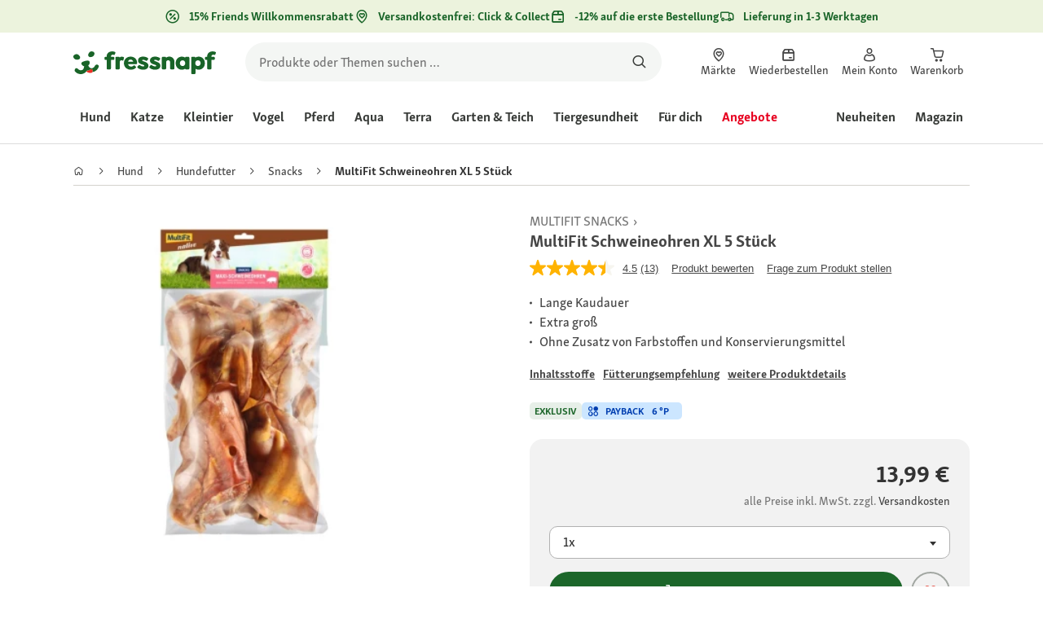

--- FILE ---
content_type: application/javascript;charset=utf-8
request_url: https://api.bazaarvoice.com/data/batch.json?passkey=caQybhNMMlogBOEuCuCMdMImaE7RnB3gIVYLuGOUZH6vw&apiversion=5.5&displaycode=17328-de_de&resource.q0=products&filter.q0=id%3Aeq%3A1337793&stats.q0=questions%2Creviews&filteredstats.q0=questions%2Creviews&filter_questions.q0=contentlocale%3Aeq%3Ade*%2Cda*%2Cen*%2Cfr*%2Cnl*%2Cpl*%2Cde_DE&filter_answers.q0=contentlocale%3Aeq%3Ade*%2Cda*%2Cen*%2Cfr*%2Cnl*%2Cpl*%2Cde_DE&filter_reviews.q0=contentlocale%3Aeq%3Ade*%2Cda*%2Cen*%2Cfr*%2Cnl*%2Cpl*%2Cde_DE&filter_reviewcomments.q0=contentlocale%3Aeq%3Ade*%2Cda*%2Cen*%2Cfr*%2Cnl*%2Cpl*%2Cde_DE&resource.q1=questions&filter.q1=productid%3Aeq%3A1337793&filter.q1=contentlocale%3Aeq%3Ade*%2Cda*%2Cen*%2Cfr*%2Cnl*%2Cpl*%2Cde_DE&sort.q1=lastapprovedanswersubmissiontime%3Adesc&stats.q1=questions&filteredstats.q1=questions&include.q1=authors%2Cproducts%2Canswers&filter_questions.q1=contentlocale%3Aeq%3Ade*%2Cda*%2Cen*%2Cfr*%2Cnl*%2Cpl*%2Cde_DE&filter_answers.q1=contentlocale%3Aeq%3Ade*%2Cda*%2Cen*%2Cfr*%2Cnl*%2Cpl*%2Cde_DE&limit.q1=10&offset.q1=0&limit_answers.q1=10&resource.q2=reviews&filter.q2=isratingsonly%3Aeq%3Afalse&filter.q2=productid%3Aeq%3A1337793&filter.q2=contentlocale%3Aeq%3Ade*%2Cda*%2Cen*%2Cfr*%2Cnl*%2Cpl*%2Cde_DE&sort.q2=relevancy%3Aa1&stats.q2=reviews&filteredstats.q2=reviews&include.q2=authors%2Cproducts%2Ccomments&filter_reviews.q2=contentlocale%3Aeq%3Ade*%2Cda*%2Cen*%2Cfr*%2Cnl*%2Cpl*%2Cde_DE&filter_reviewcomments.q2=contentlocale%3Aeq%3Ade*%2Cda*%2Cen*%2Cfr*%2Cnl*%2Cpl*%2Cde_DE&filter_comments.q2=contentlocale%3Aeq%3Ade*%2Cda*%2Cen*%2Cfr*%2Cnl*%2Cpl*%2Cde_DE&limit.q2=4&offset.q2=0&limit_comments.q2=3&callback=BV._internal.dataHandler0
body_size: 4838
content:
BV._internal.dataHandler0({"Errors":[],"BatchedResultsOrder":["q1","q2","q0"],"HasErrors":false,"TotalRequests":3,"BatchedResults":{"q1":{"Id":"q1","Limit":10,"Offset":0,"TotalResults":3,"Locale":"de_DE","Results":[{"Id":"1007438748","CID":"5089c5b5-6c0b-5fd0-92fa-2459739e18aa","SourceClient":"fressnapf","LastModeratedTime":"2024-06-24T18:17:47.000+00:00","LastModificationTime":"2025-05-25T20:09:38.000+00:00","ProductId":"1337793","AuthorId":"3h9qkeuzp6sd7dj4z89meod1t","ContentLocale":"fr_FR","TotalInappropriateFeedbackCount":0,"IsFeatured":false,"TotalAnswerCount":2,"QuestionSummary":"bonjour es-ce du porc ou du poulet?","TotalFeedbackCount":0,"TotalNegativeFeedbackCount":0,"TotalPositiveFeedbackCount":0,"ModerationStatus":"APPROVED","SubmissionId":"r217328-fr_17192162k25skswF5c","SubmissionTime":"2024-06-24T08:04:32.000+00:00","UserNickname":"doudou11","CampaignId":null,"IsSyndicated":false,"Badges":{},"ContextDataValuesOrder":[],"UserLocation":null,"CategoryId":null,"ProductRecommendationIds":[],"InappropriateFeedbackList":[],"TagDimensionsOrder":[],"AdditionalFieldsOrder":[],"TagDimensions":{},"Videos":[],"ContextDataValues":{},"QuestionDetails":null,"AdditionalFields":{},"BadgesOrder":[],"Photos":[],"AnswerIds":["1003402966","1003402255"]},{"Id":"1006894382","CID":"a702862e-09a0-5604-8234-b267f3d47179","SourceClient":"fressnapf","LastModeratedTime":"2023-07-12T13:16:54.000+00:00","LastModificationTime":"2023-07-12T13:16:54.000+00:00","ProductId":"1337793","AuthorId":"mkj91clc7m99s1fk5n2g6ozk4","ContentLocale":"de_CH","TotalInappropriateFeedbackCount":0,"IsFeatured":false,"TotalAnswerCount":1,"QuestionSummary":"Guten Tag. Wie hoch ist das Gewicht dieses Produkts?","TotalFeedbackCount":0,"TotalNegativeFeedbackCount":0,"TotalPositiveFeedbackCount":0,"ModerationStatus":"APPROVED","SubmissionId":"r217328-de_168914957jFrUnRPrd","SubmissionTime":"2023-07-12T08:11:58.000+00:00","UserNickname":"Ihor","CampaignId":null,"IsSyndicated":false,"Badges":{},"ContextDataValuesOrder":[],"UserLocation":null,"CategoryId":null,"ProductRecommendationIds":[],"InappropriateFeedbackList":[],"TagDimensionsOrder":[],"AdditionalFieldsOrder":[],"TagDimensions":{},"Videos":[],"ContextDataValues":{},"QuestionDetails":null,"AdditionalFields":{},"BadgesOrder":[],"Photos":[],"AnswerIds":["1003230746"]},{"Id":"1006820545","CID":"65fbb15a-7161-5a42-abe3-9126e229bd3e","SourceClient":"fressnapf","LastModeratedTime":"2023-05-11T21:16:55.000+00:00","LastModificationTime":"2023-05-11T21:16:55.000+00:00","ProductId":"1337793","CampaignId":"BV_MOBILE_QUESTION_DISPLAY","AuthorId":"6yuv1wk98wecg25nypiz11ifj","ContentLocale":"de_AT","TotalInappropriateFeedbackCount":0,"IsFeatured":false,"TotalAnswerCount":0,"QuestionSummary":"Wieviel Gramm sind das denn insgesamt? Habe leider keine Angabe gefunden.","TotalFeedbackCount":0,"TotalNegativeFeedbackCount":0,"TotalPositiveFeedbackCount":0,"ModerationStatus":"APPROVED","SubmissionId":"r217328-de_16838332kgH7sS1HyP","SubmissionTime":"2023-05-11T19:27:15.000+00:00","UserNickname":"Linoa","IsSyndicated":false,"Badges":{},"ContextDataValuesOrder":[],"UserLocation":null,"CategoryId":null,"ProductRecommendationIds":[],"InappropriateFeedbackList":[],"TagDimensionsOrder":[],"AdditionalFieldsOrder":[],"TagDimensions":{},"Videos":[],"ContextDataValues":{},"QuestionDetails":null,"AdditionalFields":{},"BadgesOrder":[],"Photos":[],"AnswerIds":[]}],"Includes":{"Products":{"1337793":{"FamilyIds":["1337793_base","generated-1337793"],"AttributesOrder":["BV_FE_EXPAND","GTIN14","BV_FE_FAMILY","AVAILABILITY"],"Attributes":{"BV_FE_EXPAND":{"Id":"BV_FE_EXPAND","Values":[{"Value":"BV_FE_FAMILY:1337793_base","Locale":null},{"Value":"BV_FE_FAMILY:generated-1337793","Locale":null}]},"GTIN14":{"Id":"GTIN14","Values":[{"Value":"04047777221265","Locale":null}]},"BV_FE_FAMILY":{"Id":"BV_FE_FAMILY","Values":[{"Value":"1337793_base","Locale":null},{"Value":"generated-1337793","Locale":null}]},"AVAILABILITY":{"Id":"AVAILABILITY","Values":[{"Value":"True","Locale":null}]}},"ImageUrl":"https://media.os.fressnapf.com/products-v2/6/6/7/d/667d573270b3bd0a584dfe6c5c1fbe82d25d19a7_061c2ebf674c00a2d73c95ea123d444cafcdaa1f.jpg","Name":"MultiFit Schweineohren XL 5 St\u00FCck","EANs":["4047777221265"],"Description":"Die Schweineohren sind als Einzelfuttermittel f\u00FCr Junghunde ab dem 6. Lebensmonat und ausgewachsene Hunde geeignet. Sie sind ein optimaler Snack\u00A0f\u00FCr zwischendurch und werden\u00A0ohne Zusatz von Farbstoffen und Konservierungsmittel hergestellt\u00A0.","Id":"1337793","CategoryId":"447dda34e6a77f7223d913785aa879d8","BrandExternalId":"956a236501ab0f09fb3169f1032cde4f","Brand":{"Id":"956a236501ab0f09fb3169f1032cde4f","Name":"MultiFit"},"Active":true,"ProductPageUrl":"https://www.fressnapf.de/p/multifit-schweineohren-xl-5-stueck-1337793/","Disabled":false,"UPCs":[],"ReviewIds":[],"ManufacturerPartNumbers":[],"StoryIds":[],"ModelNumbers":[],"QuestionIds":[],"ISBNs":[],"QAStatistics":{"QuestionHelpfulVoteCount":0,"FirstAnswerTime":null,"LastQuestionAnswerTime":null,"FirstQuestionTime":null,"FeaturedAnswerCount":0,"LastAnswerTime":null,"TagDistribution":{},"ContextDataDistribution":{},"TotalAnswerCount":3,"FeaturedQuestionCount":0,"LastQuestionTime":null,"QuestionNotHelpfulVoteCount":0,"BestAnswerCount":0,"TagDistributionOrder":[],"AnswerHelpfulVoteCount":0,"HelpfulVoteCount":0,"AnswerNotHelpfulVoteCount":0,"TotalQuestionCount":3,"ContextDataDistributionOrder":[]},"TotalQuestionCount":3,"TotalAnswerCount":3,"FilteredQAStatistics":{"QuestionHelpfulVoteCount":0,"FirstAnswerTime":null,"LastQuestionAnswerTime":null,"FirstQuestionTime":null,"FeaturedAnswerCount":0,"LastAnswerTime":null,"TagDistribution":{},"ContextDataDistribution":{},"TotalAnswerCount":3,"FeaturedQuestionCount":0,"LastQuestionTime":null,"QuestionNotHelpfulVoteCount":0,"BestAnswerCount":0,"TagDistributionOrder":[],"AnswerHelpfulVoteCount":0,"HelpfulVoteCount":0,"AnswerNotHelpfulVoteCount":0,"TotalQuestionCount":3,"ContextDataDistributionOrder":[]}}},"Answers":{"1003230746":{"Id":"1003230746","CID":"9aca1b69-de06-56aa-88e8-c415cda15119","SourceClient":"fressnapf","LastModeratedTime":"2023-10-31T12:32:39.000+00:00","LastModificationTime":"2023-10-31T12:32:39.000+00:00","QuestionId":"1006894382","CampaignId":"BV_QUESTION_DISPLAY","AuthorId":"hc73vplee8taq53005xbmnxnt","ContentLocale":"de_CH","IsFeatured":false,"TotalInappropriateFeedbackCount":0,"IPAddress":"163.116.173.53","IsBrandAnswer":false,"TotalFeedbackCount":0,"TotalNegativeFeedbackCount":0,"TotalPositiveFeedbackCount":0,"ModerationStatus":"APPROVED","SubmissionId":"r217328-de_16987416jGLo2363Ka","SubmissionTime":"2023-10-31T08:40:15.000+00:00","AnswerText":"Mit Verpackung wiegt es bei mir 340g, ich w\u00FCrde daher mit mindestens 300g als allgemeine Einwaage rechnen.","UserNickname":"DanielH","ContextDataValuesOrder":[],"AdditionalFieldsOrder":[],"UserLocation":null,"IsSyndicated":false,"AdditionalFields":{},"ProductRecommendationIds":[],"InappropriateFeedbackList":[],"Badges":{},"Videos":[],"BadgesOrder":[],"ContextDataValues":{},"Photos":[]},"1003402966":{"Id":"1003402966","CID":"77de92ba-a7c6-59f5-b9db-5b25dd0fdf7c","SourceClient":"fressnapf","LastModeratedTime":"2024-06-26T11:47:48.000+00:00","LastModificationTime":"2025-05-25T20:09:38.000+00:00","QuestionId":"1007438748","CampaignId":"BV_APO","AuthorId":"tlvthmxzjscbpiqg7dqa9cqwx","ContentLocale":"fr_FR","IsFeatured":false,"TotalInappropriateFeedbackCount":0,"IPAddress":"86.254.215.44","IsBrandAnswer":false,"TotalFeedbackCount":1,"TotalNegativeFeedbackCount":0,"TotalPositiveFeedbackCount":1,"ModerationStatus":"APPROVED","SubmissionId":"r217328-fr_171937942lrKLHfIYD","SubmissionTime":"2024-06-26T05:23:20.000+00:00","AnswerText":"Bonjour.\r\nCe sont des oreilles de porc.\r\nBonne journ\u00E9e.","UserNickname":"Ben16","ContextDataValuesOrder":[],"AdditionalFieldsOrder":[],"UserLocation":null,"IsSyndicated":false,"AdditionalFields":{},"ProductRecommendationIds":[],"InappropriateFeedbackList":[],"Badges":{},"Videos":[],"BadgesOrder":[],"ContextDataValues":{},"Photos":[]},"1003402255":{"Id":"1003402255","CID":"2142219c-01b5-5d2b-8de4-9926cd355e3f","SourceClient":"fressnapf","LastModeratedTime":"2024-06-25T17:33:12.000+00:00","LastModificationTime":"2024-06-25T17:33:12.000+00:00","QuestionId":"1007438748","CampaignId":"BV_APO","AuthorId":"3n48dg9aer94y0j1r68zzmcd1","ContentLocale":"fr_FR","IsFeatured":false,"TotalInappropriateFeedbackCount":0,"IPAddress":"176.171.231.109","IsBrandAnswer":false,"TotalFeedbackCount":0,"TotalNegativeFeedbackCount":0,"TotalPositiveFeedbackCount":0,"ModerationStatus":"APPROVED","SubmissionId":"r217328-fr_17192946aczznucRiE","SubmissionTime":"2024-06-25T05:50:54.000+00:00","AnswerText":"C'est des oreilles de cochons s\u00E9ch\u00E9es les chiens en raffole","UserNickname":"natureL","ContextDataValuesOrder":[],"AdditionalFieldsOrder":[],"UserLocation":null,"IsSyndicated":false,"AdditionalFields":{},"ProductRecommendationIds":[],"InappropriateFeedbackList":[],"Badges":{},"Videos":[],"BadgesOrder":[],"ContextDataValues":{},"Photos":[]}},"Authors":{"3h9qkeuzp6sd7dj4z89meod1t":{"Id":"3h9qkeuzp6sd7dj4z89meod1t","ContributorRank":"NONE","UserNickname":"doudou11","LastModeratedTime":"2024-06-24T15:46:58.000+00:00","ModerationStatus":"APPROVED","SubmissionTime":"2024-06-24T08:04:32.000+00:00","ThirdPartyIds":[],"SecondaryRatings":{},"Avatar":{},"SubmissionId":null,"Photos":[],"ReviewIds":[],"ContextDataValues":{},"AnswerIds":[],"SecondaryRatingsOrder":[],"AdditionalFields":{},"Badges":{},"StoryIds":[],"QuestionIds":[],"CommentIds":[],"AdditionalFieldsOrder":[],"Location":null,"ContextDataValuesOrder":[],"ProductRecommendationIds":[],"Videos":[],"BadgesOrder":[],"QAStatistics":{"QuestionHelpfulVoteCount":0,"FirstAnswerTime":null,"LastQuestionAnswerTime":null,"FirstQuestionTime":null,"FeaturedAnswerCount":0,"LastAnswerTime":null,"TagDistribution":{},"ContextDataDistribution":{},"TotalAnswerCount":0,"FeaturedQuestionCount":0,"LastQuestionTime":null,"QuestionNotHelpfulVoteCount":0,"BestAnswerCount":0,"TagDistributionOrder":[],"AnswerHelpfulVoteCount":0,"HelpfulVoteCount":0,"AnswerNotHelpfulVoteCount":0,"TotalQuestionCount":1,"ContextDataDistributionOrder":[]},"TotalQuestionCount":1,"TotalAnswerCount":0,"FilteredQAStatistics":{"QuestionHelpfulVoteCount":0,"FirstAnswerTime":null,"LastQuestionAnswerTime":null,"FirstQuestionTime":null,"FeaturedAnswerCount":0,"LastAnswerTime":null,"TagDistribution":{},"ContextDataDistribution":{},"TotalAnswerCount":0,"FeaturedQuestionCount":0,"LastQuestionTime":null,"QuestionNotHelpfulVoteCount":0,"BestAnswerCount":0,"TagDistributionOrder":[],"AnswerHelpfulVoteCount":0,"HelpfulVoteCount":0,"AnswerNotHelpfulVoteCount":0,"TotalQuestionCount":1,"ContextDataDistributionOrder":[]}},"mkj91clc7m99s1fk5n2g6ozk4":{"Id":"mkj91clc7m99s1fk5n2g6ozk4","ContributorRank":"NONE","UserNickname":"Ihor","LastModeratedTime":"2023-07-12T08:32:02.000+00:00","ModerationStatus":"APPROVED","SubmissionTime":"2023-07-12T08:11:58.000+00:00","ThirdPartyIds":[],"SecondaryRatings":{},"Avatar":{},"SubmissionId":null,"Photos":[],"ReviewIds":[],"ContextDataValues":{},"AnswerIds":[],"SecondaryRatingsOrder":[],"AdditionalFields":{},"Badges":{},"StoryIds":[],"QuestionIds":[],"CommentIds":[],"AdditionalFieldsOrder":[],"Location":null,"ContextDataValuesOrder":[],"ProductRecommendationIds":[],"Videos":[],"BadgesOrder":[],"QAStatistics":{"QuestionHelpfulVoteCount":0,"FirstAnswerTime":null,"LastQuestionAnswerTime":null,"FirstQuestionTime":null,"FeaturedAnswerCount":0,"LastAnswerTime":null,"TagDistribution":{},"ContextDataDistribution":{},"TotalAnswerCount":0,"FeaturedQuestionCount":0,"LastQuestionTime":null,"QuestionNotHelpfulVoteCount":0,"BestAnswerCount":0,"TagDistributionOrder":[],"AnswerHelpfulVoteCount":0,"HelpfulVoteCount":0,"AnswerNotHelpfulVoteCount":0,"TotalQuestionCount":1,"ContextDataDistributionOrder":[]},"TotalQuestionCount":1,"TotalAnswerCount":0,"FilteredQAStatistics":{"QuestionHelpfulVoteCount":0,"FirstAnswerTime":null,"LastQuestionAnswerTime":null,"FirstQuestionTime":null,"FeaturedAnswerCount":0,"LastAnswerTime":null,"TagDistribution":{},"ContextDataDistribution":{},"TotalAnswerCount":0,"FeaturedQuestionCount":0,"LastQuestionTime":null,"QuestionNotHelpfulVoteCount":0,"BestAnswerCount":0,"TagDistributionOrder":[],"AnswerHelpfulVoteCount":0,"HelpfulVoteCount":0,"AnswerNotHelpfulVoteCount":0,"TotalQuestionCount":1,"ContextDataDistributionOrder":[]}},"6yuv1wk98wecg25nypiz11ifj":{"Id":"6yuv1wk98wecg25nypiz11ifj","ContributorRank":"NONE","UserNickname":"Linoa","LastModeratedTime":"2023-05-11T20:02:18.000+00:00","ModerationStatus":"APPROVED","SubmissionTime":"2023-05-11T19:27:15.000+00:00","ThirdPartyIds":[],"SecondaryRatings":{},"Avatar":{},"SubmissionId":null,"Photos":[],"ReviewIds":[],"ContextDataValues":{},"AnswerIds":[],"SecondaryRatingsOrder":[],"AdditionalFields":{},"Badges":{},"StoryIds":[],"QuestionIds":[],"CommentIds":[],"AdditionalFieldsOrder":[],"Location":null,"ContextDataValuesOrder":[],"ProductRecommendationIds":[],"Videos":[],"BadgesOrder":[],"QAStatistics":{"QuestionHelpfulVoteCount":0,"FirstAnswerTime":null,"LastQuestionAnswerTime":null,"FirstQuestionTime":null,"FeaturedAnswerCount":0,"LastAnswerTime":null,"TagDistribution":{},"ContextDataDistribution":{},"TotalAnswerCount":0,"FeaturedQuestionCount":0,"LastQuestionTime":null,"QuestionNotHelpfulVoteCount":0,"BestAnswerCount":0,"TagDistributionOrder":[],"AnswerHelpfulVoteCount":0,"HelpfulVoteCount":0,"AnswerNotHelpfulVoteCount":0,"TotalQuestionCount":1,"ContextDataDistributionOrder":[]},"TotalQuestionCount":1,"TotalAnswerCount":0,"FilteredQAStatistics":{"QuestionHelpfulVoteCount":0,"FirstAnswerTime":null,"LastQuestionAnswerTime":null,"FirstQuestionTime":null,"FeaturedAnswerCount":0,"LastAnswerTime":null,"TagDistribution":{},"ContextDataDistribution":{},"TotalAnswerCount":0,"FeaturedQuestionCount":0,"LastQuestionTime":null,"QuestionNotHelpfulVoteCount":0,"BestAnswerCount":0,"TagDistributionOrder":[],"AnswerHelpfulVoteCount":0,"HelpfulVoteCount":0,"AnswerNotHelpfulVoteCount":0,"TotalQuestionCount":1,"ContextDataDistributionOrder":[]}},"hc73vplee8taq53005xbmnxnt":{"Id":"hc73vplee8taq53005xbmnxnt","ContributorRank":"NONE","UserNickname":"DanielH","LastModeratedTime":"2023-10-31T11:02:37.000+00:00","ModerationStatus":"APPROVED","SubmissionTime":"2023-10-31T08:40:15.000+00:00","ThirdPartyIds":[],"SecondaryRatings":{},"Avatar":{},"SubmissionId":null,"Photos":[],"ReviewIds":[],"ContextDataValues":{},"AnswerIds":[],"SecondaryRatingsOrder":[],"AdditionalFields":{},"Badges":{},"StoryIds":[],"QuestionIds":[],"CommentIds":[],"AdditionalFieldsOrder":[],"Location":null,"ContextDataValuesOrder":[],"ProductRecommendationIds":[],"Videos":[],"BadgesOrder":[],"QAStatistics":{"QuestionHelpfulVoteCount":0,"FirstAnswerTime":null,"LastQuestionAnswerTime":null,"FirstQuestionTime":null,"FeaturedAnswerCount":0,"LastAnswerTime":null,"TagDistribution":{},"ContextDataDistribution":{},"TotalAnswerCount":1,"FeaturedQuestionCount":0,"LastQuestionTime":null,"QuestionNotHelpfulVoteCount":0,"BestAnswerCount":0,"TagDistributionOrder":[],"AnswerHelpfulVoteCount":0,"HelpfulVoteCount":0,"AnswerNotHelpfulVoteCount":0,"TotalQuestionCount":0,"ContextDataDistributionOrder":[]},"TotalQuestionCount":0,"TotalAnswerCount":1,"FilteredQAStatistics":{"QuestionHelpfulVoteCount":0,"FirstAnswerTime":null,"LastQuestionAnswerTime":null,"FirstQuestionTime":null,"FeaturedAnswerCount":0,"LastAnswerTime":null,"TagDistribution":{},"ContextDataDistribution":{},"TotalAnswerCount":1,"FeaturedQuestionCount":0,"LastQuestionTime":null,"QuestionNotHelpfulVoteCount":0,"BestAnswerCount":0,"TagDistributionOrder":[],"AnswerHelpfulVoteCount":0,"HelpfulVoteCount":0,"AnswerNotHelpfulVoteCount":0,"TotalQuestionCount":0,"ContextDataDistributionOrder":[]}},"tlvthmxzjscbpiqg7dqa9cqwx":{"Id":"tlvthmxzjscbpiqg7dqa9cqwx","ContributorRank":"NONE","UserNickname":"Ben16","LastModeratedTime":"2023-03-13T23:01:44.000+00:00","ModerationStatus":"APPROVED","SubmissionTime":"2023-03-13T21:37:29.000+00:00","ThirdPartyIds":[],"SecondaryRatings":{},"Avatar":{},"SubmissionId":null,"Photos":[],"ReviewIds":[],"ContextDataValues":{},"AnswerIds":[],"SecondaryRatingsOrder":[],"AdditionalFields":{},"Badges":{},"StoryIds":[],"QuestionIds":[],"CommentIds":[],"AdditionalFieldsOrder":[],"Location":null,"ContextDataValuesOrder":[],"ProductRecommendationIds":[],"Videos":[],"BadgesOrder":[],"QAStatistics":{"QuestionHelpfulVoteCount":0,"FirstAnswerTime":null,"LastQuestionAnswerTime":null,"FirstQuestionTime":null,"FeaturedAnswerCount":0,"LastAnswerTime":null,"TagDistribution":{},"ContextDataDistribution":{},"TotalAnswerCount":1,"FeaturedQuestionCount":0,"LastQuestionTime":null,"QuestionNotHelpfulVoteCount":0,"BestAnswerCount":0,"TagDistributionOrder":[],"AnswerHelpfulVoteCount":0,"HelpfulVoteCount":0,"AnswerNotHelpfulVoteCount":0,"TotalQuestionCount":0,"ContextDataDistributionOrder":[]},"TotalQuestionCount":0,"TotalAnswerCount":1,"FilteredQAStatistics":{"QuestionHelpfulVoteCount":0,"FirstAnswerTime":null,"LastQuestionAnswerTime":null,"FirstQuestionTime":null,"FeaturedAnswerCount":0,"LastAnswerTime":null,"TagDistribution":{},"ContextDataDistribution":{},"TotalAnswerCount":1,"FeaturedQuestionCount":0,"LastQuestionTime":null,"QuestionNotHelpfulVoteCount":0,"BestAnswerCount":0,"TagDistributionOrder":[],"AnswerHelpfulVoteCount":0,"HelpfulVoteCount":0,"AnswerNotHelpfulVoteCount":0,"TotalQuestionCount":0,"ContextDataDistributionOrder":[]}},"3n48dg9aer94y0j1r68zzmcd1":{"Id":"3n48dg9aer94y0j1r68zzmcd1","ContributorRank":"NONE","UserNickname":"natureL","LastModeratedTime":"2024-06-25T06:16:47.000+00:00","ModerationStatus":"APPROVED","SubmissionTime":"2024-06-25T05:50:54.000+00:00","ThirdPartyIds":[],"SecondaryRatings":{},"Avatar":{},"SubmissionId":null,"Photos":[],"ReviewIds":[],"ContextDataValues":{},"AnswerIds":[],"SecondaryRatingsOrder":[],"AdditionalFields":{},"Badges":{},"StoryIds":[],"QuestionIds":[],"CommentIds":[],"AdditionalFieldsOrder":[],"Location":null,"ContextDataValuesOrder":[],"ProductRecommendationIds":[],"Videos":[],"BadgesOrder":[],"QAStatistics":{"QuestionHelpfulVoteCount":0,"FirstAnswerTime":null,"LastQuestionAnswerTime":null,"FirstQuestionTime":null,"FeaturedAnswerCount":0,"LastAnswerTime":null,"TagDistribution":{},"ContextDataDistribution":{},"TotalAnswerCount":1,"FeaturedQuestionCount":0,"LastQuestionTime":null,"QuestionNotHelpfulVoteCount":0,"BestAnswerCount":0,"TagDistributionOrder":[],"AnswerHelpfulVoteCount":0,"HelpfulVoteCount":0,"AnswerNotHelpfulVoteCount":0,"TotalQuestionCount":0,"ContextDataDistributionOrder":[]},"TotalQuestionCount":0,"TotalAnswerCount":1,"FilteredQAStatistics":{"QuestionHelpfulVoteCount":0,"FirstAnswerTime":null,"LastQuestionAnswerTime":null,"FirstQuestionTime":null,"FeaturedAnswerCount":0,"LastAnswerTime":null,"TagDistribution":{},"ContextDataDistribution":{},"TotalAnswerCount":1,"FeaturedQuestionCount":0,"LastQuestionTime":null,"QuestionNotHelpfulVoteCount":0,"BestAnswerCount":0,"TagDistributionOrder":[],"AnswerHelpfulVoteCount":0,"HelpfulVoteCount":0,"AnswerNotHelpfulVoteCount":0,"TotalQuestionCount":0,"ContextDataDistributionOrder":[]}}},"ProductsOrder":["1337793"],"AuthorsOrder":["3h9qkeuzp6sd7dj4z89meod1t","mkj91clc7m99s1fk5n2g6ozk4","6yuv1wk98wecg25nypiz11ifj","hc73vplee8taq53005xbmnxnt","tlvthmxzjscbpiqg7dqa9cqwx","3n48dg9aer94y0j1r68zzmcd1"],"AnswersOrder":["1003230746","1003402966","1003402255"]},"HasErrors":false,"Errors":[]},"q2":{"Id":"q2","Limit":4,"Offset":0,"TotalResults":13,"Locale":"de_DE","Results":[{"Id":"1111222968","CID":"d15a5351-d693-58e3-933f-988673c869b4","SourceClient":"fressnapf","Badges":{"verifiedPurchaser":{"ContentType":"REVIEW","Id":"verifiedPurchaser","BadgeType":"Custom"},"WhereDidYouPurchaseonline":{"ContentType":"REVIEW","Id":"WhereDidYouPurchaseonline","BadgeType":"Custom"}},"BadgesOrder":["verifiedPurchaser","WhereDidYouPurchaseonline"],"LastModeratedTime":"2022-01-16T17:46:43.000+00:00","LastModificationTime":"2022-12-18T14:26:48.000+00:00","ProductId":"1337793","OriginalProductName":"MultiFit Schweineohren XL 5 St\u00FCck","CampaignId":"BV_PIE_MPR","AuthorId":"ic1xfrwcunexd47m8rcy7nuah","ContentLocale":"de_DE","IsFeatured":false,"TotalInappropriateFeedbackCount":0,"TotalClientResponseCount":0,"TotalCommentCount":0,"Rating":5,"SecondaryRatingsOrder":["Quality","Value","Petsatisfaction"],"IsRatingsOnly":false,"IsRecommended":true,"Helpfulness":1.0,"TotalFeedbackCount":2,"TotalNegativeFeedbackCount":0,"TotalPositiveFeedbackCount":2,"ModerationStatus":"APPROVED","SubmissionId":"r217328-de_16423535TEJvK7Y3Zi","SubmissionTime":"2022-01-16T17:19:36.000+00:00","ReviewText":"Gute Qualit\u00E4t- unserem Hund schmeckt es und er ist eine gewisse Zeit besch\u00E4ftigt.","Title":"Super","UserNickname":"Buxx","SecondaryRatings":{"Value":{"Value":4,"Id":"Value","Label":null,"DisplayType":"NORMAL","ValueLabel":null,"MaxLabel":null,"ValueRange":5,"MinLabel":null},"Quality":{"Value":5,"Id":"Quality","Label":null,"DisplayType":"NORMAL","ValueLabel":null,"MaxLabel":null,"ValueRange":5,"MinLabel":null},"Petsatisfaction":{"Value":5,"Id":"Petsatisfaction","Label":null,"DisplayType":"NORMAL","ValueLabel":null,"MaxLabel":null,"ValueRange":5,"MinLabel":null}},"CommentIds":[],"Videos":[],"TagDimensions":{},"Cons":null,"AdditionalFieldsOrder":[],"TagDimensionsOrder":[],"ContextDataValuesOrder":[],"ContextDataValues":{},"UserLocation":null,"ProductRecommendationIds":[],"IsSyndicated":false,"RatingRange":5,"AdditionalFields":{},"Pros":null,"InappropriateFeedbackList":[],"ClientResponses":[],"Photos":[]},{"Id":"1162426387","CID":"a84b3537-fc5f-5fc9-ba12-537ac8141331","SourceClient":"fressnapf","Badges":{"WhereDidYouPurchaseonline":{"ContentType":"REVIEW","Id":"WhereDidYouPurchaseonline","BadgeType":"Custom"}},"BadgesOrder":["WhereDidYouPurchaseonline"],"LastModeratedTime":"2024-05-17T18:32:00.000+00:00","LastModificationTime":"2025-09-21T11:54:19.000+00:00","ProductId":"1337793","OriginalProductName":"MultiFit Schweineohren XL 5 St\u00FCck","CampaignId":"BV_MOBILE_REVIEW_DISPLAY","AuthorId":"shr8imk4h56p3nxotbmuzjphn","ContentLocale":"de_AT","IsFeatured":false,"TotalInappropriateFeedbackCount":0,"TotalClientResponseCount":0,"TotalCommentCount":0,"Rating":3,"SecondaryRatingsOrder":["Quality","Value","Petsatisfaction"],"IsRatingsOnly":false,"IsRecommended":true,"Helpfulness":1.0,"TotalFeedbackCount":1,"TotalNegativeFeedbackCount":0,"TotalPositiveFeedbackCount":1,"ModerationStatus":"APPROVED","SubmissionId":"r217328-de_17159466d5oedOQBZ0","SubmissionTime":"2024-05-17T11:51:25.000+00:00","ReviewText":"Mir kommt vor, dass bei der letzten Aktion die 5 Ohren pro Packung kleiner geworden sind. Habe aber bemerkt, dass jetzt auf den neuen Sackerl auch eine Gewichtseinheit draufsteht, nicht nur mehr 5 St\u00FCck XXL. Darum werde ich auch wieder welche bestellen.","Title":"Kleinere Ohren bei Aktion","UserNickname":"Blume73","SecondaryRatings":{"Quality":{"Value":5,"Id":"Quality","Label":null,"DisplayType":"NORMAL","ValueLabel":null,"MaxLabel":null,"ValueRange":5,"MinLabel":null},"Value":{"Value":4,"Id":"Value","Label":null,"DisplayType":"NORMAL","ValueLabel":null,"MaxLabel":null,"ValueRange":5,"MinLabel":null},"Petsatisfaction":{"Value":5,"Id":"Petsatisfaction","Label":null,"DisplayType":"NORMAL","ValueLabel":null,"MaxLabel":null,"ValueRange":5,"MinLabel":null}},"CommentIds":[],"Videos":[],"TagDimensions":{},"Cons":null,"AdditionalFieldsOrder":[],"TagDimensionsOrder":[],"ContextDataValuesOrder":[],"ContextDataValues":{},"UserLocation":null,"ProductRecommendationIds":[],"IsSyndicated":false,"RatingRange":5,"AdditionalFields":{},"Pros":null,"InappropriateFeedbackList":[],"ClientResponses":[],"Photos":[]},{"Id":"1103166847","CID":"e1d98d73-cba2-536f-8353-64f41db1131c","SourceClient":"fressnapf","Badges":{"verifiedPurchaser":{"ContentType":"REVIEW","Id":"verifiedPurchaser","BadgeType":"Custom"},"WhereDidYouPurchaseonline":{"ContentType":"REVIEW","Id":"WhereDidYouPurchaseonline","BadgeType":"Custom"}},"BadgesOrder":["verifiedPurchaser","WhereDidYouPurchaseonline"],"LastModeratedTime":"2021-09-20T13:00:51.000+00:00","LastModificationTime":"2022-12-18T14:26:49.000+00:00","ProductId":"1337793","OriginalProductName":"MultiFit Schweineohren XL 5 St\u00FCck","CampaignId":"BV_PIE_FOLLOWUP_MPR","AuthorId":"3j7bj67rtvrup1gx6cs2m9kje","ContentLocale":"de_DE","IsFeatured":false,"TotalInappropriateFeedbackCount":0,"TotalClientResponseCount":0,"TotalCommentCount":0,"Rating":5,"IsRatingsOnly":false,"Helpfulness":1.0,"TotalFeedbackCount":1,"TotalNegativeFeedbackCount":0,"TotalPositiveFeedbackCount":1,"ModerationStatus":"APPROVED","SubmissionId":"r217328-de_16321278PiMUV6sgSz","SubmissionTime":"2021-09-20T08:50:07.000+00:00","ReviewText":"Unser Lotti liebt diese Ohren. Als gro\u00DFe Belohnung genau richtig.","Title":"Lecker","UserNickname":"LOTTI 1","SecondaryRatings":{},"CommentIds":[],"Videos":[],"TagDimensions":{},"Cons":null,"AdditionalFieldsOrder":[],"TagDimensionsOrder":[],"IsRecommended":null,"ContextDataValuesOrder":[],"ContextDataValues":{},"UserLocation":null,"ProductRecommendationIds":[],"IsSyndicated":false,"RatingRange":5,"AdditionalFields":{},"Pros":null,"InappropriateFeedbackList":[],"SecondaryRatingsOrder":[],"ClientResponses":[],"Photos":[]},{"Id":"1124858044","CID":"b75e2205-3417-50c8-9d8e-b141b484932f","SourceClient":"fressnapf","Badges":{"verifiedPurchaser":{"ContentType":"REVIEW","Id":"verifiedPurchaser","BadgeType":"Custom"},"WhereDidYouPurchaseonline":{"ContentType":"REVIEW","Id":"WhereDidYouPurchaseonline","BadgeType":"Custom"}},"BadgesOrder":["verifiedPurchaser","WhereDidYouPurchaseonline"],"LastModeratedTime":"2022-08-30T15:01:59.000+00:00","LastModificationTime":"2022-12-18T14:26:51.000+00:00","ProductId":"1337793","OriginalProductName":"MultiFit Schweineohren XL 5 St\u00FCck","CampaignId":"BV_PIE_FOLLOWUP_MPR","AuthorId":"b03b6mymst3xw6vzgax8ueqmo","ContentLocale":"de_DE","IsFeatured":false,"TotalInappropriateFeedbackCount":0,"TotalClientResponseCount":0,"TotalCommentCount":0,"Rating":5,"SecondaryRatingsOrder":["Value","Petsatisfaction"],"IsRatingsOnly":false,"IsRecommended":true,"Helpfulness":1.0,"TotalFeedbackCount":1,"TotalNegativeFeedbackCount":0,"TotalPositiveFeedbackCount":1,"ModerationStatus":"APPROVED","SubmissionId":"r217328-de_16618705PkA9S95Ucm","SubmissionTime":"2022-08-30T14:42:53.000+00:00","ReviewText":"Ich w\u00FCrde die gro\u00DFen Schweineohren immer wieder kaufen","Title":"Super knabber Spa\u00DF \u2757\uFE0F","UserNickname":"S.Neu...","SecondaryRatings":{"Value":{"Value":4,"Id":"Value","Label":null,"DisplayType":"NORMAL","ValueLabel":null,"MaxLabel":null,"ValueRange":5,"MinLabel":null},"Petsatisfaction":{"Value":5,"Id":"Petsatisfaction","Label":null,"DisplayType":"NORMAL","ValueLabel":null,"MaxLabel":null,"ValueRange":5,"MinLabel":null}},"CommentIds":[],"Videos":[],"TagDimensions":{},"Cons":null,"AdditionalFieldsOrder":[],"TagDimensionsOrder":[],"ContextDataValuesOrder":[],"ContextDataValues":{},"UserLocation":null,"ProductRecommendationIds":[],"IsSyndicated":false,"RatingRange":5,"AdditionalFields":{},"Pros":null,"InappropriateFeedbackList":[],"ClientResponses":[],"Photos":[]}],"Includes":{"Products":{"1337793":{"FamilyIds":["1337793_base","generated-1337793"],"AttributesOrder":["BV_FE_EXPAND","GTIN14","BV_FE_FAMILY","AVAILABILITY"],"Attributes":{"BV_FE_EXPAND":{"Id":"BV_FE_EXPAND","Values":[{"Value":"BV_FE_FAMILY:1337793_base","Locale":null},{"Value":"BV_FE_FAMILY:generated-1337793","Locale":null}]},"GTIN14":{"Id":"GTIN14","Values":[{"Value":"04047777221265","Locale":null}]},"BV_FE_FAMILY":{"Id":"BV_FE_FAMILY","Values":[{"Value":"1337793_base","Locale":null},{"Value":"generated-1337793","Locale":null}]},"AVAILABILITY":{"Id":"AVAILABILITY","Values":[{"Value":"True","Locale":null}]}},"ImageUrl":"https://media.os.fressnapf.com/products-v2/6/6/7/d/667d573270b3bd0a584dfe6c5c1fbe82d25d19a7_061c2ebf674c00a2d73c95ea123d444cafcdaa1f.jpg","Name":"MultiFit Schweineohren XL 5 St\u00FCck","EANs":["4047777221265"],"Description":"Die Schweineohren sind als Einzelfuttermittel f\u00FCr Junghunde ab dem 6. Lebensmonat und ausgewachsene Hunde geeignet. Sie sind ein optimaler Snack\u00A0f\u00FCr zwischendurch und werden\u00A0ohne Zusatz von Farbstoffen und Konservierungsmittel hergestellt\u00A0.","Id":"1337793","CategoryId":"447dda34e6a77f7223d913785aa879d8","BrandExternalId":"956a236501ab0f09fb3169f1032cde4f","Brand":{"Id":"956a236501ab0f09fb3169f1032cde4f","Name":"MultiFit"},"Active":true,"ProductPageUrl":"https://www.fressnapf.de/p/multifit-schweineohren-xl-5-stueck-1337793/","Disabled":false,"UPCs":[],"ReviewIds":[],"ManufacturerPartNumbers":[],"StoryIds":[],"ModelNumbers":[],"QuestionIds":[],"ISBNs":[],"ReviewStatistics":{"NotRecommendedCount":0,"RatingDistribution":[{"RatingValue":5,"Count":10},{"RatingValue":1,"Count":1},{"RatingValue":3,"Count":1},{"RatingValue":4,"Count":1}],"AverageOverallRating":4.461538461538462,"SecondaryRatingsAveragesOrder":["Quality","Value","Petsatisfaction"],"SecondaryRatingsAverages":{"Petsatisfaction":{"Id":"Petsatisfaction","AverageRating":5.0,"MaxLabel":null,"DisplayType":"NORMAL","ValueRange":5,"MinLabel":null},"Value":{"Id":"Value","AverageRating":4.2,"MaxLabel":null,"DisplayType":"NORMAL","ValueRange":5,"MinLabel":null},"Quality":{"Id":"Quality","AverageRating":4.888888888888889,"MaxLabel":null,"DisplayType":"NORMAL","ValueRange":5,"MinLabel":null}},"RatingsOnlyReviewCount":0,"HelpfulVoteCount":5,"FeaturedReviewCount":0,"ContextDataDistributionOrder":["WhereDidYouPurchase"],"ContextDataDistribution":{"WhereDidYouPurchase":{"Id":"WhereDidYouPurchase","Values":[{"Count":12,"Value":"online"},{"Count":1,"Value":"instore"}]}},"TotalReviewCount":13,"RecommendedCount":10,"NotHelpfulVoteCount":0,"FirstSubmissionTime":"2021-09-20T08:50:07.000+00:00","LastSubmissionTime":"2025-11-16T17:42:36.000+00:00","TagDistribution":{},"TagDistributionOrder":[],"OverallRatingRange":5,"IntelligentTrustMarkDisplayEligible":true},"TotalReviewCount":13,"FilteredReviewStatistics":{"NotRecommendedCount":0,"RatingDistribution":[{"RatingValue":5,"Count":10},{"RatingValue":1,"Count":1},{"RatingValue":3,"Count":1},{"RatingValue":4,"Count":1}],"AverageOverallRating":4.461538461538462,"SecondaryRatingsAveragesOrder":["Quality","Value","Petsatisfaction"],"SecondaryRatingsAverages":{"Petsatisfaction":{"Id":"Petsatisfaction","AverageRating":5.0,"MaxLabel":null,"DisplayType":"NORMAL","ValueRange":5,"MinLabel":null},"Value":{"Id":"Value","AverageRating":4.2,"MaxLabel":null,"DisplayType":"NORMAL","ValueRange":5,"MinLabel":null},"Quality":{"Id":"Quality","AverageRating":4.888888888888889,"MaxLabel":null,"DisplayType":"NORMAL","ValueRange":5,"MinLabel":null}},"RatingsOnlyReviewCount":0,"HelpfulVoteCount":5,"FeaturedReviewCount":0,"ContextDataDistributionOrder":["WhereDidYouPurchase"],"ContextDataDistribution":{"WhereDidYouPurchase":{"Id":"WhereDidYouPurchase","Values":[{"Count":12,"Value":"online"},{"Count":1,"Value":"instore"}]}},"TotalReviewCount":13,"RecommendedCount":10,"NotHelpfulVoteCount":0,"FirstSubmissionTime":"2021-09-20T08:50:07.000+00:00","LastSubmissionTime":"2025-11-16T17:42:36.000+00:00","TagDistribution":{},"TagDistributionOrder":[],"OverallRatingRange":5}}},"ProductsOrder":["1337793"],"Authors":{"ic1xfrwcunexd47m8rcy7nuah":{"Id":"ic1xfrwcunexd47m8rcy7nuah","ContributorRank":"NONE","UserNickname":"Buxx","LastModeratedTime":"2022-01-16T17:46:44.000+00:00","ModerationStatus":"APPROVED","SubmissionTime":"2022-01-16T17:18:52.000+00:00","ThirdPartyIds":[],"SecondaryRatings":{},"Avatar":{},"SubmissionId":null,"Photos":[],"ReviewIds":[],"ContextDataValues":{},"AnswerIds":[],"SecondaryRatingsOrder":[],"AdditionalFields":{},"Badges":{},"StoryIds":[],"QuestionIds":[],"CommentIds":[],"AdditionalFieldsOrder":[],"Location":null,"ContextDataValuesOrder":[],"ProductRecommendationIds":[],"Videos":[],"BadgesOrder":[],"ReviewStatistics":{"RatingsOnlyReviewCount":0,"HelpfulVoteCount":2,"TotalReviewCount":1,"RatingDistribution":[{"RatingValue":5,"Count":1}],"RecommendedCount":1,"FeaturedReviewCount":0,"NotRecommendedCount":0,"FirstSubmissionTime":"2022-01-16T17:19:36.000+00:00","LastSubmissionTime":"2022-01-16T17:19:36.000+00:00","AverageOverallRating":5.0,"NotHelpfulVoteCount":0,"ContextDataDistribution":{},"ContextDataDistributionOrder":[],"TagDistribution":{},"TagDistributionOrder":[],"OverallRatingRange":5,"SecondaryRatingsAveragesOrder":[],"SecondaryRatingsAverages":{}},"TotalReviewCount":1,"FilteredReviewStatistics":{"RatingsOnlyReviewCount":0,"HelpfulVoteCount":2,"TotalReviewCount":1,"RatingDistribution":[{"RatingValue":5,"Count":1}],"RecommendedCount":1,"FeaturedReviewCount":0,"NotRecommendedCount":0,"FirstSubmissionTime":"2022-01-16T17:19:36.000+00:00","LastSubmissionTime":"2022-01-16T17:19:36.000+00:00","AverageOverallRating":5.0,"NotHelpfulVoteCount":0,"ContextDataDistribution":{},"ContextDataDistributionOrder":[],"TagDistribution":{},"TagDistributionOrder":[],"OverallRatingRange":5,"SecondaryRatingsAveragesOrder":[],"SecondaryRatingsAverages":{}}},"shr8imk4h56p3nxotbmuzjphn":{"Id":"shr8imk4h56p3nxotbmuzjphn","ContributorRank":"NONE","UserNickname":"Blume73","LastModeratedTime":"2024-05-17T20:47:15.000+00:00","ModerationStatus":"APPROVED","SubmissionTime":"2024-05-17T11:51:25.000+00:00","ThirdPartyIds":[],"SecondaryRatings":{},"Avatar":{},"SubmissionId":null,"Photos":[],"ReviewIds":[],"ContextDataValues":{},"AnswerIds":[],"SecondaryRatingsOrder":[],"AdditionalFields":{},"Badges":{},"StoryIds":[],"QuestionIds":[],"CommentIds":[],"AdditionalFieldsOrder":[],"Location":null,"ContextDataValuesOrder":[],"ProductRecommendationIds":[],"Videos":[],"BadgesOrder":[],"ReviewStatistics":{"RecommendedCount":1,"AverageOverallRating":3.0,"FirstSubmissionTime":"2024-05-17T11:51:25.000+00:00","LastSubmissionTime":"2024-05-17T11:51:25.000+00:00","NotRecommendedCount":0,"NotHelpfulVoteCount":0,"RatingsOnlyReviewCount":0,"HelpfulVoteCount":1,"FeaturedReviewCount":0,"TotalReviewCount":1,"RatingDistribution":[{"RatingValue":3,"Count":1}],"ContextDataDistribution":{},"ContextDataDistributionOrder":[],"TagDistribution":{},"TagDistributionOrder":[],"OverallRatingRange":5,"SecondaryRatingsAveragesOrder":[],"SecondaryRatingsAverages":{}},"TotalReviewCount":1,"FilteredReviewStatistics":{"RecommendedCount":1,"AverageOverallRating":3.0,"FirstSubmissionTime":"2024-05-17T11:51:25.000+00:00","LastSubmissionTime":"2024-05-17T11:51:25.000+00:00","NotRecommendedCount":0,"NotHelpfulVoteCount":0,"RatingsOnlyReviewCount":0,"HelpfulVoteCount":1,"FeaturedReviewCount":0,"TotalReviewCount":1,"RatingDistribution":[{"RatingValue":3,"Count":1}],"ContextDataDistribution":{},"ContextDataDistributionOrder":[],"TagDistribution":{},"TagDistributionOrder":[],"OverallRatingRange":5,"SecondaryRatingsAveragesOrder":[],"SecondaryRatingsAverages":{}}},"3j7bj67rtvrup1gx6cs2m9kje":{"Id":"3j7bj67rtvrup1gx6cs2m9kje","ContributorRank":"NONE","UserNickname":"LOTTI 1","LastModeratedTime":"2022-01-20T15:46:01.000+00:00","ModerationStatus":"APPROVED","SubmissionTime":"2022-01-20T13:15:34.000+00:00","ThirdPartyIds":[],"SecondaryRatings":{},"Avatar":{},"SubmissionId":null,"Photos":[],"ReviewIds":[],"ContextDataValues":{},"AnswerIds":[],"SecondaryRatingsOrder":[],"AdditionalFields":{},"Badges":{},"StoryIds":[],"QuestionIds":[],"CommentIds":[],"AdditionalFieldsOrder":[],"Location":null,"ContextDataValuesOrder":[],"ProductRecommendationIds":[],"Videos":[],"BadgesOrder":[],"ReviewStatistics":{"NotHelpfulVoteCount":0,"FirstSubmissionTime":"2021-09-20T08:50:07.000+00:00","LastSubmissionTime":"2022-04-07T10:32:05.000+00:00","HelpfulVoteCount":1,"RatingDistribution":[{"RatingValue":5,"Count":3}],"RatingsOnlyReviewCount":0,"TotalReviewCount":3,"NotRecommendedCount":0,"RecommendedCount":2,"FeaturedReviewCount":0,"AverageOverallRating":5.0,"ContextDataDistribution":{},"ContextDataDistributionOrder":[],"TagDistribution":{},"TagDistributionOrder":[],"OverallRatingRange":5,"SecondaryRatingsAveragesOrder":[],"SecondaryRatingsAverages":{}},"TotalReviewCount":3,"FilteredReviewStatistics":{"NotHelpfulVoteCount":0,"FirstSubmissionTime":"2021-09-20T08:50:07.000+00:00","LastSubmissionTime":"2021-09-20T08:50:07.000+00:00","HelpfulVoteCount":1,"RatingDistribution":[{"RatingValue":5,"Count":1}],"RatingsOnlyReviewCount":0,"TotalReviewCount":1,"NotRecommendedCount":0,"RecommendedCount":0,"FeaturedReviewCount":0,"AverageOverallRating":5.0,"ContextDataDistribution":{},"ContextDataDistributionOrder":[],"TagDistribution":{},"TagDistributionOrder":[],"OverallRatingRange":5,"SecondaryRatingsAveragesOrder":[],"SecondaryRatingsAverages":{}}},"b03b6mymst3xw6vzgax8ueqmo":{"Id":"b03b6mymst3xw6vzgax8ueqmo","ContributorRank":"NONE","UserNickname":"S.Neu...","LastModeratedTime":"2022-08-30T15:02:00.000+00:00","ModerationStatus":"APPROVED","SubmissionTime":"2022-08-30T14:38:13.000+00:00","ThirdPartyIds":[],"SecondaryRatings":{},"Avatar":{},"SubmissionId":null,"Photos":[],"ReviewIds":[],"ContextDataValues":{},"AnswerIds":[],"SecondaryRatingsOrder":[],"AdditionalFields":{},"Badges":{},"StoryIds":[],"QuestionIds":[],"CommentIds":[],"AdditionalFieldsOrder":[],"Location":null,"ContextDataValuesOrder":[],"ProductRecommendationIds":[],"Videos":[],"BadgesOrder":[],"ReviewStatistics":{"AverageOverallRating":5.0,"RecommendedCount":2,"HelpfulVoteCount":1,"NotHelpfulVoteCount":0,"RatingsOnlyReviewCount":0,"FirstSubmissionTime":"2022-08-30T14:42:53.000+00:00","LastSubmissionTime":"2022-08-30T14:52:33.000+00:00","RatingDistribution":[{"RatingValue":5,"Count":2}],"NotRecommendedCount":0,"TotalReviewCount":2,"FeaturedReviewCount":0,"ContextDataDistribution":{},"ContextDataDistributionOrder":[],"TagDistribution":{},"TagDistributionOrder":[],"OverallRatingRange":5,"SecondaryRatingsAveragesOrder":[],"SecondaryRatingsAverages":{}},"TotalReviewCount":2,"FilteredReviewStatistics":{"AverageOverallRating":5.0,"RecommendedCount":1,"HelpfulVoteCount":1,"NotHelpfulVoteCount":0,"RatingsOnlyReviewCount":0,"FirstSubmissionTime":"2022-08-30T14:42:53.000+00:00","LastSubmissionTime":"2022-08-30T14:42:53.000+00:00","RatingDistribution":[{"RatingValue":5,"Count":1}],"NotRecommendedCount":0,"TotalReviewCount":1,"FeaturedReviewCount":0,"ContextDataDistribution":{},"ContextDataDistributionOrder":[],"TagDistribution":{},"TagDistributionOrder":[],"OverallRatingRange":5,"SecondaryRatingsAveragesOrder":[],"SecondaryRatingsAverages":{}}}},"AuthorsOrder":["ic1xfrwcunexd47m8rcy7nuah","shr8imk4h56p3nxotbmuzjphn","3j7bj67rtvrup1gx6cs2m9kje","b03b6mymst3xw6vzgax8ueqmo"]},"HasErrors":false,"Errors":[]},"q0":{"Id":"q0","Limit":10,"Offset":0,"TotalResults":1,"Locale":"de_DE","Results":[{"FamilyIds":["1337793_base","generated-1337793"],"AttributesOrder":["BV_FE_EXPAND","GTIN14","BV_FE_FAMILY","AVAILABILITY"],"Attributes":{"BV_FE_EXPAND":{"Id":"BV_FE_EXPAND","Values":[{"Value":"BV_FE_FAMILY:1337793_base","Locale":null},{"Value":"BV_FE_FAMILY:generated-1337793","Locale":null}]},"GTIN14":{"Id":"GTIN14","Values":[{"Value":"04047777221265","Locale":null}]},"BV_FE_FAMILY":{"Id":"BV_FE_FAMILY","Values":[{"Value":"1337793_base","Locale":null},{"Value":"generated-1337793","Locale":null}]},"AVAILABILITY":{"Id":"AVAILABILITY","Values":[{"Value":"True","Locale":null}]}},"ImageUrl":"https://media.os.fressnapf.com/products-v2/6/6/7/d/667d573270b3bd0a584dfe6c5c1fbe82d25d19a7_061c2ebf674c00a2d73c95ea123d444cafcdaa1f.jpg","Name":"MultiFit Schweineohren XL 5 St\u00FCck","EANs":["4047777221265"],"Description":"Die Schweineohren sind als Einzelfuttermittel f\u00FCr Junghunde ab dem 6. Lebensmonat und ausgewachsene Hunde geeignet. Sie sind ein optimaler Snack\u00A0f\u00FCr zwischendurch und werden\u00A0ohne Zusatz von Farbstoffen und Konservierungsmittel hergestellt\u00A0.","Id":"1337793","CategoryId":"447dda34e6a77f7223d913785aa879d8","BrandExternalId":"956a236501ab0f09fb3169f1032cde4f","Brand":{"Id":"956a236501ab0f09fb3169f1032cde4f","Name":"MultiFit"},"Active":true,"ProductPageUrl":"https://www.fressnapf.de/p/multifit-schweineohren-xl-5-stueck-1337793/","Disabled":false,"UPCs":[],"ReviewIds":[],"ManufacturerPartNumbers":[],"StoryIds":[],"ModelNumbers":[],"QuestionIds":[],"ISBNs":[],"QAStatistics":{"QuestionHelpfulVoteCount":0,"FirstAnswerTime":null,"LastQuestionAnswerTime":null,"FirstQuestionTime":null,"FeaturedAnswerCount":0,"LastAnswerTime":null,"TagDistribution":{},"ContextDataDistribution":{},"TotalAnswerCount":3,"FeaturedQuestionCount":0,"LastQuestionTime":null,"QuestionNotHelpfulVoteCount":0,"BestAnswerCount":0,"TagDistributionOrder":[],"AnswerHelpfulVoteCount":0,"HelpfulVoteCount":0,"AnswerNotHelpfulVoteCount":0,"TotalQuestionCount":3,"ContextDataDistributionOrder":[]},"TotalQuestionCount":3,"TotalAnswerCount":3,"ReviewStatistics":{"NotRecommendedCount":0,"RatingDistribution":[{"RatingValue":5,"Count":10},{"RatingValue":1,"Count":1},{"RatingValue":3,"Count":1},{"RatingValue":4,"Count":1}],"AverageOverallRating":4.461538461538462,"SecondaryRatingsAveragesOrder":["Quality","Value","Petsatisfaction"],"SecondaryRatingsAverages":{"Petsatisfaction":{"Id":"Petsatisfaction","AverageRating":5.0,"MaxLabel":null,"DisplayType":"NORMAL","ValueRange":5,"MinLabel":null},"Value":{"Id":"Value","AverageRating":4.2,"MaxLabel":null,"DisplayType":"NORMAL","ValueRange":5,"MinLabel":null},"Quality":{"Id":"Quality","AverageRating":4.888888888888889,"MaxLabel":null,"DisplayType":"NORMAL","ValueRange":5,"MinLabel":null}},"RatingsOnlyReviewCount":0,"HelpfulVoteCount":5,"FeaturedReviewCount":0,"ContextDataDistributionOrder":["WhereDidYouPurchase"],"ContextDataDistribution":{"WhereDidYouPurchase":{"Id":"WhereDidYouPurchase","Values":[{"Count":12,"Value":"online"},{"Count":1,"Value":"instore"}]}},"TotalReviewCount":13,"RecommendedCount":10,"NotHelpfulVoteCount":0,"FirstSubmissionTime":"2021-09-20T08:50:07.000+00:00","LastSubmissionTime":"2025-11-16T17:42:36.000+00:00","TagDistribution":{},"TagDistributionOrder":[],"OverallRatingRange":5,"IntelligentTrustMarkDisplayEligible":true},"TotalReviewCount":13,"FilteredQAStatistics":{"QuestionHelpfulVoteCount":0,"FirstAnswerTime":null,"LastQuestionAnswerTime":null,"FirstQuestionTime":null,"FeaturedAnswerCount":0,"LastAnswerTime":null,"TagDistribution":{},"ContextDataDistribution":{},"TotalAnswerCount":3,"FeaturedQuestionCount":0,"LastQuestionTime":null,"QuestionNotHelpfulVoteCount":0,"BestAnswerCount":0,"TagDistributionOrder":[],"AnswerHelpfulVoteCount":0,"HelpfulVoteCount":0,"AnswerNotHelpfulVoteCount":0,"TotalQuestionCount":3,"ContextDataDistributionOrder":[]},"FilteredReviewStatistics":{"NotRecommendedCount":0,"RatingDistribution":[{"RatingValue":5,"Count":10},{"RatingValue":1,"Count":1},{"RatingValue":3,"Count":1},{"RatingValue":4,"Count":1}],"AverageOverallRating":4.461538461538462,"SecondaryRatingsAveragesOrder":["Quality","Value","Petsatisfaction"],"SecondaryRatingsAverages":{"Petsatisfaction":{"Id":"Petsatisfaction","AverageRating":5.0,"MaxLabel":null,"DisplayType":"NORMAL","ValueRange":5,"MinLabel":null},"Value":{"Id":"Value","AverageRating":4.2,"MaxLabel":null,"DisplayType":"NORMAL","ValueRange":5,"MinLabel":null},"Quality":{"Id":"Quality","AverageRating":4.888888888888889,"MaxLabel":null,"DisplayType":"NORMAL","ValueRange":5,"MinLabel":null}},"RatingsOnlyReviewCount":0,"HelpfulVoteCount":5,"FeaturedReviewCount":0,"ContextDataDistributionOrder":["WhereDidYouPurchase"],"ContextDataDistribution":{"WhereDidYouPurchase":{"Id":"WhereDidYouPurchase","Values":[{"Count":12,"Value":"online"},{"Count":1,"Value":"instore"}]}},"TotalReviewCount":13,"RecommendedCount":10,"NotHelpfulVoteCount":0,"FirstSubmissionTime":"2021-09-20T08:50:07.000+00:00","LastSubmissionTime":"2025-11-16T17:42:36.000+00:00","TagDistribution":{},"TagDistributionOrder":[],"OverallRatingRange":5}}],"Includes":{},"HasErrors":false,"Errors":[]}},"SuccessfulRequests":3,"FailedRequests":0})

--- FILE ---
content_type: application/javascript; charset=UTF-8
request_url: https://display.ugc.bazaarvoice.com/static/fressnapf/main_site/428/17328/de_DE/scripts/secondary.js
body_size: 45882
content:
BV.define("_i18n_avatarIconSubmissionForm",["vendor/messageformat","vendor/handlebars/runtime","lds","framework/util/bvtrackerqueue"],function(e,t,n,r){function i(e){try{return function(e){var t="";return t+="Avatar",t}(e)}catch(t){return r.push(["error",new Error("MF error on `avatarIconSubmissionForm`: "+t.toString())]),""}}return t.registerHelper("_i18n_avatarIconSubmissionForm",function(){var e={},t=[].slice.call(arguments,0,arguments.length-1);return n(t).forEach(function(t){n.extend(e,t)}),i(e)}),i}),BV.define("hbs!submissionForm",["hbs","vendor/handlebars/runtime","hbs!rejectionErrors","hbs!submissionFieldsComment","hbs!submissionFieldsQuestion","hbs!submissionFieldsAnswer","hbs!submissionFieldsReview","hbs!submissionFieldsUserInfo","hbs!submissionFieldCategory","hbs!submissionLegend","hbs!submissionInput","hbs!submissionLabel","hbs!agreementsReviews","hbs!agreementsQuestions","template/helpers/equals","template/helpers/ifHasFeature","template/helpers/extmsg","template/helpers/submissionField","_i18n_avatarIconSubmissionForm"],function(e,t){var n=t.template(function(e,t,n,r,i){function p(e,t){var n;return l((n=(n=e.subject,n==null||n===!1?n:n.Type),typeof n===f?n.apply(e):n))}function d(e,t){return"True"}function v(e,t){return"False"}function m(e,t){var r="",i;r+=" ",i=n["if"].call(e,e.agreementsReviews,{hash:{},inverse:c.noop,fn:c.program(8,g,t)});if(i||i===0)r+=i;return r+=" ",r}function g(e,t){return' <input type="hidden" name="agreedtotermsandconditions" value="false" class="bv-noremember"> '}function y(e,t){var r="",i;r+=" ",i=n["if"].call(e,e.agreementsQuestions,{hash:{},inverse:c.noop,fn:c.program(8,g,t)});if(i||i===0)r+=i;return r+=" ",r}function b(e,t){var n="",r;return n+=' <input type="hidden" name="ve" value="'+l((r=(r=e.apiConfig,r==null||r===!1?r:r.virtualEnvironment),typeof r===f?r.apply(e):r))+'" class="bv-noremember" /> ',n}function w(e,t){var n="",r;return n+=' <input type="hidden" name="displaycode" value="'+l((r=(r=e.apiConfig,r==null||r===!1?r:r.displaycode),typeof r===f?r.apply(e):r))+'" class="bv-noremember" /> ',n}function E(e,t){var r="",i;return r+=' <input type="hidden" name="hostedauthentication_callbackUrl" value="',(i=n.hostedAuthCallbackUrl)?i=i.call(e,{hash:{}}):(i=e.hostedAuthCallbackUrl,i=typeof i===f?i.apply(e):i),r+=l(i)+'" class="bv-noremember" /> ',r}function S(e,t){var r="",i;return r+=' <input type="hidden" name="user" value="',(i=n.user)?i=i.call(e,{hash:{}}):(i=e.user,i=typeof i===f?i.apply(e):i),r+=l(i)+'" class="bv-noremember" /> ',r}function x(e,t){var r="",i,s;r+=' <div class="bv-author-avatar"> ',s=n["if"].call(e,(i=e.author,i==null||i===!1?i:i._avatarImage),{hash:{},inverse:c.noop,fn:c.program(21,T,t)});if(s||s===0)r+=s;return r+=" </div> ",r}function T(e,t){var r="",i,s;r+=' <img src="'+l((i=(i=e.author,i==null||i===!1?i:i._avatarImage),typeof i===f?i.apply(e):i))+'" alt="',(s=n._i18n_avatarIconSubmissionForm)?s=s.call(e,{hash:{}}):(s=e._i18n_avatarIconSubmissionForm,s=typeof s===f?s.apply(e):s);if(s||s===0)r+=s;return r+='" class="bv-author-thumb"/> ',r}function N(e,t){var r="",i,s,o;r+=' <div class="bv-submission-section"> ',i=n["if"].call(e,e.rejectionErrors,{hash:{},inverse:c.noop,fn:c.program(24,C,t)});if(i||i===0)r+=i;r+=" ",i=n["if"].call(e,e.fingerprintScriptError,{hash:{},inverse:c.noop,fn:c.program(26,k,t)});if(i||i===0)r+=i;r+=' <span id="bv-required-text"> <p class="bv-required-fields-text">',o={hash:{}},r+=l((i=n.extmsg,i?i.call(e,"display_required_text",e.msgpack,o):h.call(e,"extmsg","display_required_text",e.msgpack,o)))+"</p> ",o={hash:{},inverse:c.noop,fn:c.program(28,L,t)},s=(i=n.equals,i?i.call(e,e.contentType,"review",o):h.call(e,"equals",e.contentType,"review",o));if(s||s===0)r+=s;r+=' </span> <span class="bv-off-screen" id="bv-required-text-reader">',o={hash:{}},r+=l((i=n.extmsg,i?i.call(e,"field_required",e.msgpack,e,o):h.call(e,"extmsg","field_required",e.msgpack,e,o)))+'</span> <div class="bv-fieldsets bv-input-fieldsets"> ',s=n["if"].call(e,e.comment,{hash:{},inverse:c.noop,fn:c.program(31,O,t)});if(s||s===0)r+=s;r+=" ",s=n["if"].call(e,e.question,{hash:{},inverse:c.noop,fn:c.program(33,M,t)});if(s||s===0)r+=s;r+=" ",s=n["if"].call(e,e.answer,{hash:{},inverse:c.noop,fn:c.program(35,_,t)});if(s||s===0)r+=s;r+=" ",s=n.each.call(e,e.fieldCategoryOrder,{hash:{},inverse:c.noop,fn:c.programWithDepth(D,t,e)});if(s||s===0)r+=s;r+=" </div> ",s=n.unless.call(e,e.shortForm,{hash:{},inverse:c.noop,fn:c.program(57,X,t)});if(s||s===0)r+=s;return r+=" </div> ",r}function C(e,t){var i="",s;i+=" ",s=c.invokePartial(r.rejectionErrors,"rejectionErrors",e,n,r);if(s||s===0)i+=s;return i+=" ",i}function k(e,t){var r="",i,s;return r+=' <div class="bv-submission-rejection-errors bv-focusable"> <span class="bv-submission-rejection-header-text"> ',s={hash:{}},r+=l((i=n.extmsg,i?i.call(e,"error_FAILED_TO_LOAD_FINGERPRINT_BEFORE",e.msgpack,s):h.call(e,"extmsg","error_FAILED_TO_LOAD_FINGERPRINT_BEFORE",e.msgpack,s)))+" </span> </div> ",r}function L(e,t){var r="",i;r+=" ",i=n.unless.call(e,e.isMobile,{hash:{},inverse:c.noop,fn:c.program(29,A,t)});if(i||i===0)r+=i;return r+=" ",r}function A(e,t){var r="",i,s;return r+=' <span class="bv-off-screen" aria-hidden="false">',s={hash:{}},r+=l((i=n.extmsg,i?i.call(e,"offscreen_instructions_for_ratings",e.msgpack,s):h.call(e,"extmsg","offscreen_instructions_for_ratings",e.msgpack,s)))+".</span> ",r}function O(e,t){var i="",s;i+=" ",s=c.invokePartial(r.submissionFieldsComment,"submissionFieldsComment",e,n,r);if(s||s===0)i+=s;return i+=" ",i}function M(e,t){var i="",s;i+=" ",s=c.invokePartial(r.submissionFieldsQuestion,"submissionFieldsQuestion",e,n,r);if(s||s===0)i+=s;return i+=" ",i}function _(e,t){var i="",s;i+=" ",s=c.invokePartial(r.submissionFieldsAnswer,"submissionFieldsAnswer",e,n,r);if(s||s===0)i+=s;return i+=" ",i}function D(e,t,r){var i="",s,o,u;i+=" ",u={hash:{},inverse:c.noop,fn:c.programWithDepth(P,t,r)},o=(s=n.equals,s?s.call(e,e,"baseReviewQuestions",u):h.call(e,"equals",e,"baseReviewQuestions",u));if(o||o===0)i+=o;i+=" ",u={hash:{},inverse:c.noop,fn:c.programWithDepth(H,t,r)},o=(s=n.equals,s?s.call(e,e,"basicUserInfo",u):h.call(e,"equals",e,"basicUserInfo",u));if(o||o===0)i+=o;i+=" ",u={hash:{},inverse:c.noop,fn:c.programWithDepth(B,t,r)},o=(s=n.equals,s?s.call(e,e,"people",u):h.call(e,"equals",e,"people",u));if(o||o===0)i+=o;i+=" ",u={hash:{},inverse:c.noop,fn:c.programWithDepth(j,t,r)},o=(s=n.equals,s?s.call(e,e,"ratings",u):h.call(e,"equals",e,"ratings",u));if(o||o===0)i+=o;i+=" ",u={hash:{},inverse:c.noop,fn:c.programWithDepth(F,t,r)},o=(s=n.equals,s?s.call(e,e,"product",u):h.call(e,"equals",e,"product",u));if(o||o===0)i+=o;i+=" ",u={hash:{},inverse:c.noop,fn:c.programWithDepth(I,t,r)},o=(s=n.equals,s?s.call(e,e,"injected",u):h.call(e,"equals",e,"injected",u));if(o||o===0)i+=o;i+=" ",u={hash:{},inverse:c.noop,fn:c.programWithDepth(q,t,r)},o=(s=n.equals,s?s.call(e,e,"default",u):h.call(e,"equals",e,"default",u));if(o||o===0)i+=o;i+=" ",u={hash:{},inverse:c.noop,fn:c.programWithDepth(R,t,r)},o=(s=n.equals,s?s.call(e,e,"netPromoterScore",u):h.call(e,"equals",e,"netPromoterScore",u));if(o||o===0)i+=o;return i+=" ",i}function P(e,t,i){var s="",o;s+=" ",o=c.invokePartial(r.submissionFieldsReview,"submissionFieldsReview",i,n,r);if(o||o===0)s+=o;return s+=" ",s}function H(e,t,i){var s="",o;s+=" ",o=c.invokePartial(r.submissionFieldsUserInfo,"submissionFieldsUserInfo",i,n,r);if(o||o===0)s+=o;return s+=" ",s}function B(e,t,i){var s="",o,u;s+=" ",u=c.invokePartial(r.submissionFieldCategory,"submissionFieldCategory",(o=i.specialFields,o==null||o===!1?o:o.people),n,r);if(u||u===0)s+=u;return s+=" ",s}function j(e,t,i){var s="",o,u;s+=" ",u=c.invokePartial(r.submissionFieldCategory,"submissionFieldCategory",(o=i.specialFields,o==null||o===!1?o:o.ratings),n,r);if(u||u===0)s+=u;return s+=" ",s}function F(e,t,i){var s="",o,u;s+=" ",u=c.invokePartial(r.submissionFieldCategory,"submissionFieldCategory",(o=i.specialFields,o==null||o===!1?o:o.product),n,r);if(u||u===0)s+=u;return s+=" ",s}function I(e,t,i){var s="",o,u;s+=" ",u=c.invokePartial(r.submissionFieldCategory,"submissionFieldCategory",(o=i.specialFields,o==null||o===!1?o:o.injected),n,r);if(u||u===0)s+=u;return s+=" ",s}function q(e,t,i){var s="",o,u;s+=" ",u=c.invokePartial(r.submissionFieldCategory,"submissionFieldCategory",(o=i.specialFields,o==null||o===!1?o:o["default"]),n,r);if(u||u===0)s+=u;return s+=" ",s}function R(e,t,r){var i="",s;i+=" ",s=n["with"].call(e,r,{hash:{},inverse:c.noop,fn:c.program(53,U,t)});if(s||s===0)i+=s;return i+=" ",i}function U(e,t){var r="",i,s,o;r+=" ",o={hash:{inputClasses:"bv-focusable",numHelpers:"2"},inverse:c.noop,fn:c.program(54,z,t)},s=(i=n.submissionField,i?i.call(e,"netpromoterscore",e.formFields,e,o):h.call(e,"submissionField","netpromoterscore",e.formFields,e,o));if(s||s===0)r+=s;return r+=" ",r}function z(e,t){var i="",s,o,u;i+=' <fieldset class="bv-fieldset bv-fieldset-'+l((s=(s=e.schema,s==null||s===!1?s:s.Id),typeof s===f?s.apply(e):s))+" bv-",(o=n.type)?o=o.call(e,{hash:{}}):(o=e.type,o=typeof o===f?o.apply(e):o),i+=l(o)+"-field ",(o=n.fieldsetClasses)?o=o.call(e,{hash:{}}):(o=e.fieldsetClasses,o=typeof o===f?o.apply(e):o),i+=l(o)+"\"> <legend class='bv-off-screen'>",u={hash:{prefix:"display_",defaultDisplay:(s=e.schema,s==null||s===!1?s:s.Label)}},i+=l((s=n.extmsg,s?s.call(e,(s=e.schema,s==null||s===!1?s:s.Id),e.msgpack,e,u):h.call(e,"extmsg",(s=e.schema,s==null||s===!1?s:s.Id),e.msgpack,e,u)))+"</legend> ",o=c.invokePartial(r.submissionLegend,"submissionLegend",e,n,r);if(o||o===0)i+=o;i+=' <div class="bv-fieldset-arrowicon"></div> <div class="bv-fieldset-inner"> ',o=c.invokePartial(r.submissionInput,"submissionInput",e,n,r);if(o||o===0)i+=o;i+=" ",u={hash:{},inverse:c.noop,fn:c.program(55,W,t)},o=(s=n.submissionField,s?s.call(e,"netpromotercomment",(s=e.rawData,s==null||s===!1?s:s.formFields),e.rawData,u):h.call(e,"submissionField","netpromotercomment",(s=e.rawData,s==null||s===!1?s:s.formFields),e.rawData,u));if(o||o===0)i+=o;return i+=" </div> </fieldset> ",i}function W(e,t){var i="",s,o,u;i+=' <fieldset class="bv-fieldset bv-fieldset-'+l((s=(s=e.schema,s==null||s===!1?s:s.Id),typeof s===f?s.apply(e):s))+" bv-",(o=n.type)?o=o.call(e,{hash:{}}):(o=e.type,o=typeof o===f?o.apply(e):o),i+=l(o)+"-field ",(o=n.fieldsetClasses)?o=o.call(e,{hash:{}}):(o=e.fieldsetClasses,o=typeof o===f?o.apply(e):o),i+=l(o)+"\"> <legend class='bv-off-screen'>",u={hash:{prefix:"display_",defaultDisplay:(s=e.schema,s==null||s===!1?s:s.Label)}},i+=l((s=n.extmsg,s?s.call(e,(s=e.schema,s==null||s===!1?s:s.Id),e.msgpack,e,u):h.call(e,"extmsg",(s=e.schema,s==null||s===!1?s:s.Id),e.msgpack,e,u)))+'</legend> <div class="bv-'+l((s=(s=e.schema,s==null||s===!1?s:s.Id),typeof s===f?s.apply(e):s))+'-wrapper"> ',o=c.invokePartial(r.submissionLabel,"submissionLabel",e,n,r);if(o||o===0)i+=o;i+=" ",o=c.invokePartial(r.submissionInput,"submissionInput",e,n,r);if(o||o===0)i+=o;return i+=" </div> </fieldset> ",i}function X(e,t){var r="",i,s,o;r+=' <div class="bv-fieldsets bv-fieldsets-actions"> ',o={hash:{},inverse:c.noop,fn:c.programWithDepth(V,t,e)},s=(i=n.equals,i?i.call(e,e.contentType,"review",o):h.call(e,"equals",e.contentType,"review",o));if(s||s===0)r+=s;r+=" ",s=n["if"].call(e,e.question,{hash:{},inverse:c.noop,fn:c.programWithDepth(K,t,e)});if(s||s===0)r+=s;r+=" ",s=n["if"].call(e,e.answer,{hash:{},inverse:c.noop,fn:c.programWithDepth(K,t,e)});if(s||s===0)r+=s;return r+='  <div class="bv-form-actions bv-fieldset"> <div class="bv-fieldset-arrowicon"></div> <div class="bv-fieldset-inner"> <div class="bv-actions-container"> <p id="bv-casltext-',(s=n.contentType)?s=s.call(e,{hash:{}}):(s=e.contentType,s=typeof s===f?s.apply(e):s),r+=l(s)+'" class="bv-fieldset-casltext">',o={hash:{}},r+=l((i=n.extmsg,i?i.call(e,"display_casltext",e.msgpack,e,o):h.call(e,"extmsg","display_casltext",e.msgpack,e,o)))+'</p> <button type="button" aria-label="',o={hash:{prefix:"submit_"}},r+=l((i=n.extmsg,i?i.call(e,e.contentType,e.msgpack,e,o):h.call(e,"extmsg",e.contentType,e.msgpack,e,o)))+'" aria-describedby="bv-casltext-',(s=n.contentType)?s=s.call(e,{hash:{}}):(s=e.contentType,s=typeof s===f?s.apply(e):s),r+=l(s)+'" class="bv-form-actions-submit bv-submit bv-focusable bv-submission-button-submit" type="submit" name="bv-submit-button">',o={hash:{prefix:"submit_"}},r+=l((i=n.extmsg,i?i.call(e,e.contentType,e.msgpack,e,o):h.call(e,"extmsg",e.contentType,e.msgpack,e,o)))+'</button> <button type="button" class="bv-form-action bv-cancel bv-submission-button-submit">',o={hash:{}},r+=l((i=n.extmsg,i?i.call(e,"cancel",e.msgpack,e,o):h.call(e,"extmsg","cancel",e.msgpack,e,o)))+"</button> </div> </div> </div> </div> ",r}function V(e,t,r){var i="",s,o;i+=" ",o=n.each.call(e,(s=e.agreements,s==null||s===!1?s:s.reviews),{hash:{},inverse:c.noop,fn:c.programWithDepth($,t,e,r)});if(o||o===0)i+=o;return i+=" ",i}function $(e,t,r,i){var s="",o,u,a;s+=" ",a={hash:{inputType:"checkbox"},inverse:c.noop,fn:c.program(60,J,t)},u=(o=n.submissionField,o?o.call(e,e.id,(o=i.agreements,o==null||o===!1?o:o.reviews),r,a):h.call(e,"submissionField",e.id,(o=i.agreements,o==null||o===!1?o:o.reviews),r,a));if(u||u===0)s+=u;return s+=" ",s}function J(e,t){var i="",s;i+=" ",s=c.invokePartial(r.agreementsReviews,"agreementsReviews",e,n,r);if(s||s===0)i+=s;return i+=" ",i}function K(e,t,r){var i="",s,o;i+=" ",o=n.each.call(e,(s=e.agreements,s==null||s===!1?s:s.questions),{hash:{},inverse:c.noop,fn:c.programWithDepth(Q,t,e,r)});if(o||o===0)i+=o;return i+=" ",i}function Q(e,t,r,i){var s="",o,u,a;s+=" ",a={hash:{inputType:"checkbox"},inverse:c.noop,fn:c.program(64,G,t)},u=(o=n.submissionField,o?o.call(e,e.id,(o=i.agreements,o==null||o===!1?o:o.questions),r,a):h.call(e,"submissionField",e.id,(o=i.agreements,o==null||o===!1?o:o.questions),r,a));if(u||u===0)s+=u;return s+=" ",s}function G(e,t){var i="",s;i+=" ",s=c.invokePartial(r.agreementsQuestions,"agreementsQuestions",e,n,r);if(s||s===0)i+=s;return i+=" ",i}this.compilerInfo=[2,">= 1.0.0-rc.3"],n=n||e.helpers,r=r||e.partials;var s="",o,u,a,f="function",l=this.escapeExpression,c=this,h=n.helperMissing;s+='<div class="bv-compat"> <form id="bv-submit',(o=n.contentType)?o=o.call(t,{hash:{}}):(o=t.contentType,o=typeof o===f?o.apply(t):o),s+=l(o)+"-"+l((o=(o=t.subject,o==null||o===!1?o:o.Type),typeof o===f?o.apply(t):o))+"-"+l((o=(o=t.subject,o==null||o===!1?o:o.SanitizedId),typeof o===f?o.apply(t):o))+"-",(u=n.modelCid)?u=u.call(t,{hash:{}}):(u=t.modelCid,u=typeof u===f?u.apply(t):u),s+=l(u)+'" target="bv-submission-target-',(u=n.channelId)?u=u.call(t,{hash:{}}):(u=t.channelId,u=typeof u===f?u.apply(t):u),s+=l(u)+'" action="https:'+l((o=(o=t.apiConfig,o==null||o===!1?o:o.baseUrl),typeof o===f?o.apply(t):o))+"submit",a={hash:{},inverse:c.noop,fn:c.program(1,p,i)},u=(o=n.equals,o?o.call(t,t.contentType,"comment",a):h.call(t,"equals",t.contentType,"comment",a));if(u||u===0)s+=u;(u=n.contentType)?u=u.call(t,{hash:{}}):(u=t.contentType,u=typeof u===f?u.apply(t):u),s+=l(u)+'.json?" accept-charset="utf-8" method="POST" class="bv-form"> <input type="hidden" name="passkey" value="'+l((o=(o=t.apiConfig,o==null||o===!1?o:o.passkey),typeof o===f?o.apply(t):o))+'" class="bv-noremember" /> <input type="hidden" name="action" value="submit" class="bv-noremember" /> <input type="hidden" name="apiversion" value="'+l((o=(o=t.apiConfig,o==null||o===!1?o:o.apiversion),typeof o===f?o.apply(t):o))+'" class="bv-noremember" /> <input type="hidden" name="callback" value="',(u=n.postCallback)?u=u.call(t,{hash:{}}):(u=t.postCallback,u=typeof u===f?u.apply(t):u),s+=l(u)+'" class="bv-noremember" /> <input type="hidden" name="'+l((o=(o=t.subject,o==null||o===!1?o:o.Type),typeof o===f?o.apply(t):o))+'id" value="'+l((o=(o=t.subject,o==null||o===!1?o:o.Id),typeof o===f?o.apply(t):o))+'" class="bv-noremember" /> <input type="hidden" name="campaignid" value="',(u=n.campaignId)?u=u.call(t,{hash:{}}):(u=t.campaignId,u=typeof u===f?u.apply(t):u),s+=l(u)+'" class="bv-noremember" /> <input type="hidden" name="fp" value="" class="bv-noremember" /> <input type="hidden" name="forceutf8" value="&#9760;" class="bv-noremember" /> <input type="hidden" name="locale" value="',(u=n.locale)?u=u.call(t,{hash:{}}):(u=t.locale,u=typeof u===f?u.apply(t):u),s+=l(u)+'" class="bv-noremember" /> <input type="hidden" name="contextdatavalue_VerifiedPurchaser" value="',u=n["if"].call(t,t.verifiedPurchaser,{hash:{},inverse:c.program(5,v,i),fn:c.program(3,d,i)});if(u||u===0)s+=u;s+='" class="bv-noremember" /> ',a={hash:{},inverse:c.noop,fn:c.program(7,m,i)},u=(o=n.equals,o?o.call(t,t.contentType,"review",a):h.call(t,"equals",t.contentType,"review",a));if(u||u===0)s+=u;s+=" ",u=n["if"].call(t,t.question,{hash:{},inverse:c.noop,fn:c.program(10,y,i)});if(u||u===0)s+=u;s+=" ",u=n["if"].call(t,t.answer,{hash:{},inverse:c.noop,fn:c.program(10,y,i)});if(u||u===0)s+=u;s+=" ",u=n["if"].call(t,(o=t.apiConfig,o==null||o===!1?o:o.virtualEnvironment),{hash:{},inverse:c.noop,fn:c.program(12,b,i)});if(u||u===0)s+=u;s+=" ",u=n["if"].call(t,(o=t.apiConfig,o==null||o===!1?o:o.displaycode),{hash:{},inverse:c.noop,fn:c.program(14,w,i)});if(u||u===0)s+=u;s+=" ",u=n["if"].call(t,t.hostedAuth,{hash:{},inverse:c.noop,fn:c.program(16,E,i)});if(u||u===0)s+=u;s+=" ",u=n["if"].call(t,t.user,{hash:{},inverse:c.noop,fn:c.program(18,S,i)});if(u||u===0)s+=u;s+='  <input type="hidden" name="sendemailalertwhenpublished" class="bv-noremember bv-form-ignore" value="true"/> <input type="hidden" name="sendemailalertwhencommented" class="bv-noremember bv-form-ignore" value="true"/> <input type="hidden" name="sendemailalertwhenanswered" class="bv-noremember bv-form-ignore" value="true"/> ',a={hash:{},inverse:c.noop,fn:c.program(20,x,i)},u=(o=n.ifHasFeature,o?o.call(t,"inlineProfile",t,a):h.call(t,"ifHasFeature","inlineProfile",t,a));if(u||u===0)s+=u;s+=" ",u=n["if"].call(t,t.formFields,{hash:{},inverse:c.noop,fn:c.program(23,N,i)});if(u||u===0)s+=u;return s+=" </form> </div> ",s});return t.registerPartial("submissionForm",n),n.deps=["rejectionErrors","submissionFieldsComment","submissionFieldsQuestion","submissionFieldsAnswer","submissionFieldsReview","submissionFieldsUserInfo","submissionFieldCategory","submissionLegend","submissionInput","submissionLabel","agreementsReviews","agreementsQuestions"],n.tplMountedViews=[],n}),BV.define("hbs!rejectionErrors",["hbs","vendor/handlebars/runtime","template/helpers/extmsg"],function(e,t){var n=t.template(function(e,t,n,r,i){function h(e,t,r){var i="",s,o;return i+=' <li class="bv-submission-rejection-errors-list-item"> ',o={hash:{prefix:"error_ERROR_FORM_REJECTED_"}},i+=l((s=n.extmsg,s?s.call(e,e,r.msgPack,r,o):f.call(e,"extmsg",e,r.msgPack,r,o)))+" </li> ",i}this.compilerInfo=[2,">= 1.0.0-rc.3"],n=n||e.helpers;var s="",o,u,a,f=n.helperMissing,l=this.escapeExpression,c=this;s+='<div class="bv-submission-rejection-errors bv-focusable"> <span class="bv-helper-icon" aria-hidden="true"> <span class="bv-helper-icon-negative"> &#8856; </span> </span> <span class="bv-submission-rejection-header-text">',a={hash:{prefix:"error_"}},s+=l((o=n.extmsg,o?o.call(t,"ERROR_FORM_REJECTED_HEADER",t.msgPack,t,a):f.call(t,"extmsg","ERROR_FORM_REJECTED_HEADER",t.msgPack,t,a)))+'</span> <ul class="bv-submission-rejection-errors-list"> ',u=n.each.call(t,t.rejectionErrors,{hash:{},inverse:c.noop,fn:c.programWithDepth(h,i,t)});if(u||u===0)s+=u;return s+=" </ul> </div> ",s});return t.registerPartial("rejectionErrors",n),n.deps=[],n.tplMountedViews=[],n}),BV.define("hbs!submissionFieldsComment",["hbs","vendor/handlebars/runtime","hbs!submissionField","template/helpers/submissionField"],function(e,t){var n=t.template(function(e,t,n,r,i){function f(e,t,r){var i="",s,o,f;i+=" ",f={hash:{fieldsetClasses:"bv-nocount",inputType:"textarea",requiredWarning:"bv-required-text"},inverse:u.noop,fn:u.program(2,l,t)},o=(s=n.submissionField,s?s.call(e,"commenttext",e,r,f):a.call(e,"submissionField","commenttext",e,r,f));if(o||o===0)i+=o;return i+=" ",i}function l(e,t){var i="",s;i+=" ",s=u.invokePartial(r.submissionField,"submissionField",e,n,r);if(s||s===0)i+=s;return i+=" ",i}this.compilerInfo=[2,">= 1.0.0-rc.3"],n=n||e.helpers,r=r||e.partials;var s="",o,u=this,a=n.helperMissing;o=n["with"].call(t,t.formFields,{hash:{},inverse:u.noop,fn:u.programWithDepth(f,i,t)});if(o||o===0)s+=o;return s+=" ",s});return t.registerPartial("submissionFieldsComment",n),n.deps=["submissionField"],n.tplMountedViews=[],n}),BV.define("hbs!submissionFieldsQuestion",["hbs","vendor/handlebars/runtime","hbs!submissionField","template/helpers/submissionField"],function(e,t){var n=t.template(function(e,t,n,r,i){function f(e,t,r){var i="",s,o,f;i+=" ",f={hash:{fieldsetClasses:"bv-nocount",inputType:"textarea",requiredWarning:"bv-required-text"},inverse:u.noop,fn:u.program(2,l,t)},o=(s=n.submissionField,s?s.call(e,"questionsummary",e,r,f):a.call(e,"submissionField","questionsummary",e,r,f));if(o||o===0)i+=o;return i+=" ",i}function l(e,t){var i="",s;i+=" ",s=u.invokePartial(r.submissionField,"submissionField",e,n,r);if(s||s===0)i+=s;return i+=" ",i}this.compilerInfo=[2,">= 1.0.0-rc.3"],n=n||e.helpers,r=r||e.partials;var s="",o,u=this,a=n.helperMissing;o=n["with"].call(t,t.formFields,{hash:{},inverse:u.noop,fn:u.programWithDepth(f,i,t)});if(o||o===0)s+=o;return s+=" ",s});return t.registerPartial("submissionFieldsQuestion",n),n.deps=["submissionField"],n.tplMountedViews=[],n}),BV.define("hbs!submissionFieldsAnswer",["hbs","vendor/handlebars/runtime","hbs!submissionLabel","hbs!submissionInput","template/helpers/submissionField","template/helpers/extmsg"],function(e,t){var n=t.template(function(e,t,n,r,i){function c(e,t,r){var i="",s,o,u;i+=" ",u={hash:{fieldsetClasses:"bv-nocount",inputType:"textarea",requiredWarning:"bv-required-text"},inverse:l.noop,fn:l.program(2,h,t)},o=(s=n.submissionField,s?s.call(e,"answertext",e,r,u):f.call(e,"submissionField","answertext",e,r,u));if(o||o===0)i+=o;return i+=" ",i}function h(e,t){var i="",s,o,c;i+=' <fieldset class="bv-fieldset bv-fieldset-'+a((s=(s=e.schema,s==null||s===!1?s:s.Id),typeof s===u?s.apply(e):s))+" bv-",(o=n.type)?o=o.call(e,{hash:{}}):(o=e.type,o=typeof o===u?o.apply(e):o),i+=a(o)+"-field ",(o=n.fieldsetClasses)?o=o.call(e,{hash:{}}):(o=e.fieldsetClasses,o=typeof o===u?o.apply(e):o),i+=a(o)+"\"> <legend class='bv-off-screen'>",c={hash:{prefix:"display_",defaultDisplay:(s=e.schema,s==null||s===!1?s:s.Label)}},i+=a((s=n.extmsg,s?s.call(e,(s=e.schema,s==null||s===!1?s:s.Id),e.msgpack,e,c):f.call(e,"extmsg",(s=e.schema,s==null||s===!1?s:s.Id),e.msgpack,e,c)))+'</legend> <div class="bv-fieldset-arrowicon"></div> <div class="bv-fieldset-inner"> ',o=l.invokePartial(r.submissionLabel,"submissionLabel",e,n,r);if(o||o===0)i+=o;i+=" ",o=l.invokePartial(r.submissionInput,"submissionInput",e,n,r);if(o||o===0)i+=o;return i+=" </div> </fieldset> ",i}this.compilerInfo=[2,">= 1.0.0-rc.3"],n=n||e.helpers,r=r||e.partials;var s="",o,u="function",a=this.escapeExpression,f=n.helperMissing,l=this;o=n["with"].call(t,t.formFields,{hash:{},inverse:l.noop,fn:l.programWithDepth(c,i,t)});if(o||o===0)s+=o;return s+=" ",s});return t.registerPartial("submissionFieldsAnswer",n),n.deps=["submissionLabel","submissionInput"],n.tplMountedViews=[],n}),BV.define("hbs!submissionLegend",["hbs","vendor/handlebars/runtime","hbs!submissionHelper","template/helpers/extmsg","template/helpers/equals"],function(e,t){var n=t.template(function(e,t,n,r,i){function p(e,t){return"*"}function d(e,t){var r="",i,s;return r+=' <span class="bv-off-screen">',s={hash:{}},r+=l((i=n.extmsg,i?i.call(e,"placeholder_netpromoterscore",e.msgpack,e,s):f.call(e,"extmsg","placeholder_netpromoterscore",e.msgpack,e,s)))+"</span> ",r}function v(e,t){var r="",i,s;return r+=' <span class="bv-off-screen bv-fieldset-label-slider-left">',s={hash:{}},r+=l((i=n.extmsg,i?i.call(e,"offscreen_value_of_one_means",e.msgpack,e,s):f.call(e,"extmsg","offscreen_value_of_one_means",e.msgpack,e,s))),s={hash:{prefix:"slider_dimension_1_"}},r+=l((i=n.extmsg,i?i.call(e,(i=e.schema,i==null||i===!1?i:i.Id),e.msgpack,e,s):f.call(e,"extmsg",(i=e.schema,i==null||i===!1?i:i.Id),e.msgpack,e,s)))+'</span> <span class="bv-off-screen bv-fieldset-label-slider-right">',s={hash:{}},r+=l((i=n.extmsg,i?i.call(e,"offscreen_value_max_means",e.msgpack,e.dimsumField,s):f.call(e,"extmsg","offscreen_value_max_means",e.msgpack,e.dimsumField,s))),s={hash:{prefix:"slider_dimension_2_"}},r+=l((i=n.extmsg,i?i.call(e,(i=e.schema,i==null||i===!1?i:i.Id),e.msgpack,e,s):f.call(e,"extmsg",(i=e.schema,i==null||i===!1?i:i.Id),e.msgpack,e,s)))+"</span> ",r}this.compilerInfo=[2,">= 1.0.0-rc.3"],n=n||e.helpers,r=r||e.partials;var s="",o,u,a,f=n.helperMissing,l=this.escapeExpression,c="function",h=this;s+='<div class="bv-fieldset-label-wrapper" id="bv-fieldset-label-'+l((o=(o=t.schema,o==null||o===!1?o:o.Id),typeof o===c?o.apply(t):o))+'"> <span class="bv-fieldset-label"> <span class="bv-fieldset-label-text" id="bv-fieldset-label-text-'+l((o=(o=t.schema,o==null||o===!1?o:o.Id),typeof o===c?o.apply(t):o))+'"> ',a={hash:{prefix:"display_",defaultDisplay:(o=t.schema,o==null||o===!1?o:o.Label)}},s+=l((o=n.extmsg,o?o.call(t,(o=t.schema,o==null||o===!1?o:o.Id),t.msgpack,t,a):f.call(t,"extmsg",(o=t.schema,o==null||o===!1?o:o.Id),t.msgpack,t,a))),u=n["if"].call(t,(o=t.validation,o==null||o===!1?o:o.required),{hash:{},inverse:h.noop,fn:h.program(1,p,i)});if(u||u===0)s+=u;s+=" ",a={hash:{},inverse:h.noop,fn:h.program(3,d,i)},u=(o=n.equals,o?o.call(t,(o=t.schema,o==null||o===!1?o:o.Id),"netpromoterscore",a):f.call(t,"equals",(o=t.schema,o==null||o===!1?o:o.Id),"netpromoterscore",a));if(u||u===0)s+=u;s+=' </span>  <span aria-hidden="false" class="bv-off-screen bv-field-aria-validation" id="bv-field-aria-validation-'+l((o=(o=t.schema,o==null||o===!1?o:o.Id),typeof o===c?o.apply(t):o))+'"></span> ',a={hash:{},inverse:h.noop,fn:h.program(5,v,i)},u=(o=n.equals,o?o.call(t,(o=t.dimsumField,o==null||o===!1?o:o.type),"SLIDER",a):f.call(t,"equals",(o=t.dimsumField,o==null||o===!1?o:o.type),"SLIDER",a));if(u||u===0)s+=u;s+=" </span> </div> ",u=h.invokePartial(r.submissionHelper,"submissionHelper",t,n,r);if(u||u===0)s+=u;return s+=" ",s});return t.registerPartial("submissionLegend",n),n.deps=["submissionHelper"],n.tplMountedViews=[],n}),BV.define("hbs!submissionFieldRadio",["hbs","vendor/handlebars/runtime","hbs!submissionLegend","hbs!submissionInput","template/helpers/extmsg"],function(e,t){var n=t.template(function(e,t,n,r,i){this.compilerInfo=[2,">= 1.0.0-rc.3"],n=n||e.helpers,r=r||e.partials;var s="",o,u,a,f="function",l=this.escapeExpression,c=n.helperMissing,h=this;s+='<fieldset class="bv-fieldset bv-fieldset-'+l((o=(o=t.schema,o==null||o===!1?o:o.Id),typeof o===f?o.apply(t):o))+" bv-",(u=n.type)?u=u.call(t,{hash:{}}):(u=t.type,u=typeof u===f?u.apply(t):u),s+=l(u)+"-field ",(u=n.fieldsetClasses)?u=u.call(t,{hash:{}}):(u=t.fieldsetClasses,u=typeof u===f?u.apply(t):u),s+=l(u)+"\"> <legend class='bv-off-screen'>",a={hash:{prefix:"display_",defaultDisplay:(o=t.schema,o==null||o===!1?o:o.Label)}},s+=l((o=n.extmsg,o?o.call(t,(o=t.schema,o==null||o===!1?o:o.Id),t.msgpack,t,a):c.call(t,"extmsg",(o=t.schema,o==null||o===!1?o:o.Id),t.msgpack,t,a)))+"</legend> ",u=h.invokePartial(r.submissionLegend,"submissionLegend",t,n,r);if(u||u===0)s+=u;s+=' <span class="bv-fieldset-arrowicon"></span> <span class="bv-fieldset-inner"> ',u=h.invokePartial(r.submissionInput,"submissionInput",t,n,r);if(u||u===0)s+=u;return s+=" </span> </fieldset> ",s});return t.registerPartial("submissionFieldRadio",n),n.deps=["submissionLegend","submissionInput"],n.tplMountedViews=[],n}),BV.define("_i18n_reviewPhotoMaxCount",["vendor/messageformat","vendor/handlebars/runtime","lds","framework/util/bvtrackerqueue"],function(e,t,n,r){function i(t){try{return function(t){var n="";if(!t)throw new Error("MessageFormat: No data passed to function.");var r="maxPhotos",i=t[r],s=0,o={one:function(e){var t="";t+="Höchstens ";if(!e)throw new Error("MessageFormat: No data passed to function.");return t+=e.maxPhotos,t+=" Foto hinzufügen",t},other:function(e){var t="";t+="Bis zu ";if(!e)throw new Error("MessageFormat: No data passed to function.");return t+=e.maxPhotos,t+=" Fotos hinzufügen",t}};return o[i+""]?n+=o[i+""](t):n+=(o[e.locale.en(i-s)]||o.other)(t),n}(t)}catch(n){return r.push(["error",new Error("MF error on `reviewPhotoMaxCount`: "+n.toString())]),""}}return t.registerHelper("_i18n_reviewPhotoMaxCount",function(){var e={},t=[].slice.call(arguments,0,arguments.length-1);return n(t).forEach(function(t){n.extend(e,t)}),i(e)}),i}),BV.define("_i18n_reviewPhotoRemainingCount",["vendor/messageformat","vendor/handlebars/runtime","lds","framework/util/bvtrackerqueue"],function(e,t,n,r){function i(t){try{return function(t){var n="";n+="(";if(!t)throw new Error("MessageFormat: No data passed to function.");var r="remainingPhotos",i=t[r],s=0,o={one:function(e){var t="";t+="noch ";if(!e)throw new Error("MessageFormat: No data passed to function.");return t+=e.remainingPhotos,t},other:function(e){var t="";t+="noch ";if(!e)throw new Error("MessageFormat: No data passed to function.");return t+=e.remainingPhotos,t}};return o[i+""]?n+=o[i+""](t):n+=(o[e.locale.en(i-s)]||o.other)(t),n+=")",n}(t)}catch(n){return r.push(["error",new Error("MF error on `reviewPhotoRemainingCount`: "+n.toString())]),""}}return t.registerHelper("_i18n_reviewPhotoRemainingCount",function(){var e={},t=[].slice.call(arguments,0,arguments.length-1);return n(t).forEach(function(t){n.extend(e,t)}),i(e)}),i}),BV.define("hbs!reviewPhotoCounts",["hbs","vendor/handlebars/runtime","_i18n_reviewPhotoMaxCount","_i18n_reviewPhotoRemainingCount"],function(e,t){var n=t.template(function(e,t,n,r,i){function c(e,t){var r="",i,s,o;r+="  ",o={hash:{}},s=(i=n._i18n_reviewPhotoRemainingCount,i?i.call(e,e,o):f.call(e,"_i18n_reviewPhotoRemainingCount",e,o));if(s||s===0)r+=s;return r+=" ",r}this.compilerInfo=[2,">= 1.0.0-rc.3"],n=n||e.helpers;var s="",o,u,a,f=n.helperMissing,l=this;s+="   ",a={hash:{}},u=(o=n._i18n_reviewPhotoMaxCount,o?o.call(t,t,a):f.call(t,"_i18n_reviewPhotoMaxCount",t,a));if(u||u===0)s+=u;s+=" ",u=n["if"].call(t,t.remainingPhotos,{hash:{},inverse:l.noop,fn:l.program(1,c,i)});if(u||u===0)s+=u;return s+=" ",s});return t.registerPartial("reviewPhotoCounts",n),n.deps=[],n.tplMountedViews=[],n}),BV.define("template/helpers/ifInSchema",["vendor/handlebars/runtime","lds"],function(e,t){function n(n,r,i){var s=n.split(","),o=t.find(s,function(t){var n=r[t];return!e.Utils.isEmpty(n)&&n.enabled});return t.isUndefined(o)?i.inverse(r):i.fn(r)}return e.registerHelper("ifInSchema",n),n}),BV.define("hbs!submissionFieldsReview",["hbs","vendor/handlebars/runtime","hbs!submissionField","hbs!submissionFieldRadio","hbs!submissionInput","hbs!reviewPhotoCounts","template/helpers/ifHasFeature","template/helpers/submissionField","template/helpers/extmsg","template/helpers/renderIcon","template/helpers/mountView","template/helpers/conditionalContainer","template/helpers/ifInSchema"],function(e,t){var n=t.template(function(e,t,n,r,i){function c(e,t,r){var i="",s,o,f;i+="  ",f={hash:{},inverse:u.program(7,v,t),fn:u.program(2,h,t)},o=(s=n.ifHasFeature,s?s.call(e,"submissionReviewTitleInputFirst",r,f):a.call(e,"ifHasFeature","submissionReviewTitleInputFirst",r,f));if(o||o===0)i+=o;i+=" ",f={hash:{fieldsetClasses:"bv-nocount"},inverse:u.noop,fn:u.programWithDepth(m,t,e,r)},o=(s=n.submissionField,s?s.call(e,"reviewtext",e,r,f):a.call(e,"submissionField","reviewtext",e,r,f));if(o||o===0)i+=o;i+=" ",f={hash:{fieldsetClasses:"bv-nocount",inputClasses:"bv-focusable"},inverse:u.noop,fn:u.program(5,d,t)},o=(s=n.submissionField,s?s.call(e,"isrecommended",e,r,f):a.call(e,"submissionField","isrecommended",e,r,f));if(o||o===0)i+=o;return i+=" ",i}function h(e,t){var r="",i,s,o;r+=" ",o={hash:{fieldsetClasses:"bv-fieldset-active bv-nocount"},inverse:u.noop,fn:u.program(3,p,t)},s=(i=n.submissionField,i?i.call(e,"title",e.formFields,e,o):a.call(e,"submissionField","title",e.formFields,e,o));if(s||s===0)r+=s;r+=" ",o={hash:{fieldsetClasses:"",inputClasses:"bv-required",numHelpers:"1",requiredWarning:"bv-required-text"},inverse:u.noop,fn:u.program(5,d,t)},s=(i=n.submissionField,i?i.call(e,"rating",e.formFields,e,o):a.call(e,"submissionField","rating",e.formFields,e,o));if(s||s===0)r+=s;return r+=" ",r}function p(e,t){var i="",s;i+=" ",s=u.invokePartial(r.submissionField,"submissionField",e,n,r);if(s||s===0)i+=s;return i+=" ",i}function d(e,t){var i="",s;i+=" ",s=u.invokePartial(r.submissionFieldRadio,"submissionFieldRadio",e,n,r);if(s||s===0)i+=s;return i+=" ",i}function v(e,t){var r="",i,s,o;r+=" ",o={hash:{fieldsetClasses:"bv-fieldset-active",inputClasses:"bv-required",numHelpers:"1",requiredWarning:"bv-required-text"},inverse:u.noop,fn:u.program(5,d,t)},s=(i=n.submissionField,i?i.call(e,"rating",e.formFields,e,o):a.call(e,"submissionField","rating",e.formFields,e,o));if(s||s===0)r+=s;r+=" ",o={hash:{fieldsetClasses:"bv-nocount"},inverse:u.noop,fn:u.program(3,p,t)},s=(i=n.submissionField,i?i.call(e,"title",e.formFields,e,o):a.call(e,"submissionField","title",e.formFields,e,o));if(s||s===0)r+=s;return r+=" ",r}function m(e,t,i,s){var o="",c,h,p;o+=' <fieldset class="bv-fieldset bv-fieldset-'+f((c=(c=e.schema,c==null||c===!1?c:c.Id),typeof c===l?c.apply(e):c))+" bv-",(h=n.type)?h=h.call(e,{hash:{}}):(h=e.type,h=typeof h===l?h.apply(e):h),o+=f(h)+"-field ",(h=n.fieldsetClasses)?h=h.call(e,{hash:{}}):(h=e.fieldsetClasses,h=typeof h===l?h.apply(e):h),o+=f(h)+"\"> <legend class='bv-off-screen'>",p={hash:{prefix:"display_",defaultDisplay:(c=e.schema,c==null||c===!1?c:c.Label)}},o+=f((c=n.extmsg,c?c.call(e,(c=e.schema,c==null||c===!1?c:c.Id),e.msgpack,e,p):a.call(e,"extmsg",(c=e.schema,c==null||c===!1?c:c.Id),e.msgpack,e,p)))+'</legend> <div class="bv-fieldset-arrowicon"></div> <div class="bv-fieldset-inner"> <label for="bv-textarea-field-'+f((c=(c=e.schema,c==null||c===!1?c:c.Id),typeof c===l?c.apply(e):c))+'" class="bv-fieldset-label-wrapper"> <span class="bv-fieldset-label" aria-describedby="'+f((c=(c=e.schema,c==null||c===!1?c:c.Id),typeof c===l?c.apply(e):c))+'_validation"> <span class="bv-fieldset-label-text"> ',p={hash:{prefix:"display_",defaultDisplay:(c=e.schema,c==null||c===!1?c:c.Label)}},o+=f((c=n.extmsg,c?c.call(e,(c=e.schema,c==null||c===!1?c:c.Id),e.msgpack,e,p):a.call(e,"extmsg",(c=e.schema,c==null||c===!1?c:c.Id),e.msgpack,e,p))),h=n["if"].call(e,(c=e.validation,c==null||c===!1?c:c.required),{hash:{},inverse:u.noop,fn:u.program(10,g,t)});if(h||h===0)o+=h;o+=' </span>  <span id="'+f((c=(c=e.schema,c==null||c===!1?c:c.Id),typeof c===l?c.apply(e):c))+'_validation" aria-hidden="false" class="bv-off-screen bv-field-aria-validation"></span> </span> </label> <span class="bv-helper"> <span class="bv-helper-label"></span> <span aria-hidden="false" class="bv-off-screen bv-helper-label-aria" role="status" aria-live="polite"></span> <span class="bv-helper-icon" aria-hidden="true"> <span class="bv-helper-icon-positive">',p={hash:{},inverse:u.noop,fn:u.program(12,y,t)},h=(c=n.renderIcon,c?c.call(e,"bv-helper-icon-positive",p):a.call(e,"renderIcon","bv-helper-icon-positive",p));if(h||h===0)o+=h;o+='</span> <span class="bv-helper-icon-negative">',p={hash:{},inverse:u.noop,fn:u.program(14,b,t)},h=(c=n.renderIcon,c?c.call(e,"bv-helper-icon-negative",p):a.call(e,"renderIcon","bv-helper-icon-negative",p));if(h||h===0)o+=h;o+='</span> </span> </span> <div class="bv-review-field-content-wrapper"> ',p={hash:{}},o+=f((c=n.mountView,c?c.call(e,"socialConnectSmall",s,p):a.call(e,"mountView","socialConnectSmall",s,p)))+" ",h=u.invokePartial(r.submissionInput,"submissionInput",e,n,r);if(h||h===0)o+=h;o+='  <div class="bv-review-media bv-thumbnail-strip">   </div> ',p={hash:{tag:"div",classList:"review-media"},inverse:u.noop,fn:u.programWithDepth(w,t,i)},h=(c=n.conditionalContainer,c?c.call(e,e,p):a.call(e,"conditionalContainer",e,p));if(h||h===0)o+=h;return o+=" </div> </div> </fieldset> ",o}function g(e,t){return"*"}function y(e,t){return" &#x2714; "}function b(e,t){return" &#8856; "}function w(e,t,r){var i="",s,o,f;i+=" ",f={hash:{tag:"div",classList:"review-media-actions"},inverse:u.noop,fn:u.programWithDepth(E,t,r)},o=(s=n.conditionalContainer,s?s.call(e,e,f):a.call(e,"conditionalContainer",e,f));if(o||o===0)i+=o;return i+=" ",i}function E(e,t,r){var i="",s,o,f;i+=" ",f={hash:{},inverse:u.noop,fn:u.programWithDepth(S,t,e)},o=(s=n.ifInSchema,s?s.call(e,"photourl_1",r,f):a.call(e,"ifInSchema","photourl_1",r,f));if(o||o===0)i+=o;i+=" ",f={hash:{},inverse:u.noop,fn:u.programWithDepth(x,t,e)},o=(s=n.ifInSchema,s?s.call(e,"videourl_1",r,f):a.call(e,"ifInSchema","videourl_1",r,f));if(o||o===0)i+=o;i+=" ",f={hash:{},inverse:u.noop,fn:u.programWithDepth(T,t,e)},o=(s=n.ifInSchema,s?s.call(e,"photourl_1",r,f):a.call(e,"ifInSchema","photourl_1",r,f));if(o||o===0)i+=o;return i+=" ",i}function S(e,t,r){var i="",s,o;return i+=' <button type="button" class="bv-content-btn bv-btn-add-photo bv-popup-target bv-focusable" aria-describedby="add-photo-button-description"> <span>',o={hash:{prefix:"add_"}},i+=f((s=n.extmsg,s?s.call(e,"photo",r.msgpack,e,o):a.call(e,"extmsg","photo",r.msgpack,e,o)))+"</span> </button> ",i}function x(e,t,r){var i="",s,o;return i+=' <button type="button" class="bv-content-btn bv-btn-add-video bv-focusable"> ',o={hash:{prefix:"add_"}},i+=f((s=n.extmsg,s?s.call(e,"video",r.msgpack,e,o):a.call(e,"extmsg","video",r.msgpack,e,o)))+" </button> ",i}function T(e,t,i){var s="",o;s+=' <span id="add-photo-button-description" aria-hidden="true" class="bv-review-photo-actions-label"> ',o=u.invokePartial(r.reviewPhotoCounts,"reviewPhotoCounts",i.rawData,n,r);if(o||o===0)s+=o;return s+=" </span> ",s}this.compilerInfo=[2,">= 1.0.0-rc.3"],n=n||e.helpers,r=r||e.partials;var s="",o,u=this,a=n.helperMissing,f=this.escapeExpression,l="function";o=n["with"].call(t,t.formFields,{hash:{},inverse:u.noop,fn:u.programWithDepth(c,i,t)});if(o||o===0)s+=o;return s+=" ",s});return t.registerPartial("submissionFieldsReview",n),n.deps=["submissionField","submissionFieldRadio","submissionInput","reviewPhotoCounts"],n.tplMountedViews=["socialConnectSmall"],n}),BV.define("template/helpers/submissionFields",["vendor/handlebars/runtime","lds","template/helpers/submissionField"],function(e,t,n){function r(e,r){var i="",s=[].slice.call(arguments),o=s[s.length-1],u=t.clone(o.hash),a=e.split(" "),f=[];return o.hash.fieldsetClasses=o.hash.fieldsetClasses||"",t.forEach(a,function(e){var t=r[e];t&&(t.hidden?(s[0]=e,i+=n.apply({},s)):f.push(e))}),t.forEach(f,function(e,r){var a=r+1===f.length,l=a&&r%2===0;o.hash=t.clone(u),o.hash.smallClass&&(o.hash.fieldsetClasses+=" "+o.hash.smallClass+(l?"-alone":"")),o.hash[e+"-inputClasses"]&&(o.hash.inputClasses=o.hash[e+"-inputClasses"]),o.hash[e+"-inputType"]&&(o.hash.inputType=o.hash[e+"-inputType"]),s[0]=e,i+=n.apply({},s)}),i}return e.registerHelper("submissionFields",r),r}),BV.define("hbs!submissionFieldsUserInfo",["hbs","vendor/handlebars/runtime","hbs!submissionField","template/helpers/submissionFields"],function(e,t){var n=t.template(function(e,t,n,r,i){function a(e,t,r){var i="",s,a,l;i+=" ",l={hash:{fieldsetClasses:"bv-nocount",smallClass:"bv-fieldset-small","emailField-inputClasses":"bv-email","emailField-inputType":"email"},inverse:o.noop,fn:o.program(2,f,t)},a=(s=n.submissionFields,s?s.call(e,"usernickname userlocation emailField",e,r,l):u.call(e,"submissionFields","usernickname userlocation emailField",e,r,l));if(a||a===0)i+=a;return i+=" ",i}function f(e,t){var i="",s;i+=" ",s=o.invokePartial(r.submissionField,"submissionField",e,n,r);if(s||s===0)i+=s;return i+=" ",i}this.compilerInfo=[2,">= 1.0.0-rc.3"],n=n||e.helpers,r=r||e.partials;var s,o=this,u=n.helperMissing;return s=n["with"].call(t,t.formFields,{hash:{},inverse:o.noop,fn:o.programWithDepth(a,i,t)}),s||s===0?s:""});return t.registerPartial("submissionFieldsUserInfo",n),n.deps=["submissionField"],n.tplMountedViews=[],n}),BV.define("hbs!submissionTagGroup",["hbs","vendor/handlebars/runtime","hbs!submissionHelper","template/helpers/extmsg","template/helpers/equals"],function(e,t){var n=t.template(function(e,t,n,r,i){function p(e,t){var r="",i,s,o;r+=' <li> <span class="bv-radio-container-li bv-focusable" role="checkbox" tabindex="0"> <label class="bv-radio-wrapper-label" for="bv-checkbox-',(i=n.parentSchemaId)?i=i.call(e,{hash:{}}):(i=e.parentSchemaId,i=typeof i===c?i.apply(e):i),r+=l(i)+"-",(i=n.tagIndex)?i=i.call(e,{hash:{}}):(i=e.tagIndex,i=typeof i===c?i.apply(e):i),r+=l(i)+'"> <span class="bv-radio-container-icon" aria-hidden="true">+</span> ',o={hash:{},inverse:h.noop,fn:h.programWithDepth(d,t,e)},s=(i=n.equals,i?i.call(e,e.tagIndex,0,o):f.call(e,"equals",e.tagIndex,0,o));if(s||s===0)r+=s;return r+=' <input id="bv-checkbox-',(s=n.parentSchemaId)?s=s.call(e,{hash:{}}):(s=e.parentSchemaId,s=typeof s===c?s.apply(e):s),r+=l(s)+"-",(s=n.tagIndex)?s=s.call(e,{hash:{}}):(s=e.tagIndex,s=typeof s===c?s.apply(e):s),r+=l(s)+'" name="'+l((i=(i=e.schema,i==null||i===!1?i:i.Id),typeof i===c?i.apply(e):i))+'" class="bv-radio-input ',(s=n.inputClasses)?s=s.call(e,{hash:{}}):(s=e.inputClasses,s=typeof s===c?s.apply(e):s),r+=l(s)+'" type="checkbox" value="true"/>'+l((i=(i=e.schema,i==null||i===!1?i:i.Label),typeof i===c?i.apply(e):i))+" </label> </span> </li> ",r}function d(e,t,r){var i="",s,o;return i+=' <span class="bv-off-screen">',o={hash:{prefix:"display_",defaultDisplay:e.label}},i+=l((s=n.extmsg,s?s.call(e,e.parentSchemaId,r.msgpack,r,o):f.call(e,"extmsg",e.parentSchemaId,r.msgpack,r,o)))+".</span> ",i}this.compilerInfo=[2,">= 1.0.0-rc.3"],n=n||e.helpers,r=r||e.partials;var s="",o,u,a,f=n.helperMissing,l=this.escapeExpression,c="function",h=this;s+='<fieldset class="bv-fieldset bv-fieldset-',(o=n.id)?o=o.call(t,{hash:{}}):(o=t.id,o=typeof o===c?o.apply(t):o),s+=l(o)+" bv-",(o=n.type)?o=o.call(t,{hash:{}}):(o=t.type,o=typeof o===c?o.apply(t):o),s+=l(o)+"-field bv-fieldset-tags bv-radio-field bv-nocount\"> <legend class='bv-off-screen'>",a={hash:{prefix:"display_",defaultDisplay:t.label}},s+=l((o=n.extmsg,o?o.call(t,t.id,t.msgpack,t,a):f.call(t,"extmsg",t.id,t.msgpack,t,a)))+'</legend> <div class="bv-fieldset-label-wrapper"> <span class="bv-fieldset-label"> <span class="bv-fieldset-label-text" id="bv-fieldset-label-text-',(u=n.id)?u=u.call(t,{hash:{}}):(u=t.id,u=typeof u===c?u.apply(t):u),s+=l(u)+'">',a={hash:{prefix:"display_",defaultDisplay:t.label}},s+=l((o=n.extmsg,o?o.call(t,t.id,t.msgpack,t,a):f.call(t,"extmsg",t.id,t.msgpack,t,a)))+"</span> </span> "+' <span aria-hidden="false" class="bv-off-screen bv-field-aria-validation"></span> </div> <div class="bv-fieldset-arrowicon"></div> <div class="bv-fieldset-inner"> ',u=h.invokePartial(r.submissionHelper,"submissionHelper",t,n,r);if(u||u===0)s+=u;s+=' <div class="bv-fieldset-radio-wrapper" role="group"> <ul class="bv-fieldset-tags-group bv-radio-group bv-focus-rmvborder" aria-labelledby="bv-fieldset-label-text-',(u=n.id)?u=u.call(t,{hash:{}}):(u=t.id,u=typeof u===c?u.apply(t):u),s+=l(u)+'"> ',u=n.each.call(t,t.tags,{hash:{},inverse:h.noop,fn:h.program(1,p,i)});if(u||u===0)s+=u;return s+=" </ul> </div> </div> </fieldset> ",s});return t.registerPartial("submissionTagGroup",n),n.deps=["submissionHelper"],n.tplMountedViews=[],n}),BV.define("hbs!submissionFieldCategory",["hbs","vendor/handlebars/runtime","hbs!submissionField","hbs!submissionFieldRadio","hbs!submissionLabel","hbs!submissionInput","hbs!submissionTagGroup","template/helpers/foreach","template/helpers/equals","template/helpers/submissionField","template/helpers/extmsg"],function(e,t){var n=t.template(function(e,t,n,r,i){function c(e,t){var r="",i,s,o;r+=" ",o={hash:{},inverse:u.noop,fn:u.programWithDepth(h,t,e)},s=(i=n.foreach,i?i.call(e,e.orderedFormFields,o):a.call(e,"foreach",e.orderedFormFields,o));if(s||s===0)r+=s;return r+=" ",r}function h(e,t,r){var i="",s,o,f;i+=" ",f={hash:{},inverse:u.noop,fn:u.programWithDepth(p,t,r)},o=(s=n.equals,s?s.call(e,(s=e.schema,s==null||s===!1?s:s.Type),"HiddenInput",f):a.call(e,"equals",(s=e.schema,s==null||s===!1?s:s.Type),"HiddenInput",f));if(o||o===0)i+=o;i+=" ",f={hash:{},inverse:u.noop,fn:u.programWithDepth(v,t,r)},o=(s=n.equals,s?s.call(e,(s=e.schema,s==null||s===!1?s:s.Type),"SelectInput",f):a.call(e,"equals",(s=e.schema,s==null||s===!1?s:s.Type),"SelectInput",f));if(o||o===0)i+=o;i+=" ",f={hash:{},inverse:u.noop,fn:u.programWithDepth(w,t,r)},o=(s=n.equals,s?s.call(e,(s=e.schema,s==null||s===!1?s:s.Type),"TextInput",f):a.call(e,"equals",(s=e.schema,s==null||s===!1?s:s.Type),"TextInput",f));if(o||o===0)i+=o;i+=" ",f={hash:{},inverse:u.noop,fn:u.programWithDepth(x,t,r)},o=(s=n.equals,s?s.call(e,(s=e.schema,s==null||s===!1?s:s.Type),"DateInput",f):a.call(e,"equals",(s=e.schema,s==null||s===!1?s:s.Type),"DateInput",f));if(o||o===0)i+=o;i+=" ",f={hash:{},inverse:u.noop,fn:u.programWithDepth(p,t,r)},o=(s=n.equals,s?s.call(e,(s=e.schema,s==null||s===!1?s:s.Type),"TextAreaInput",f):a.call(e,"equals",(s=e.schema,s==null||s===!1?s:s.Type),"TextAreaInput",f));if(o||o===0)i+=o;i+=" ",f={hash:{},inverse:u.noop,fn:u.program(19,T,t)},o=(s=n.equals,s?s.call(e,(s=e.schema,s==null||s===!1?s:s.Type),"TagGroup",f):a.call(e,"equals",(s=e.schema,s==null||s===!1?s:s.Type),"TagGroup",f));if(o||o===0)i+=o;i+=" ",f={hash:{},inverse:u.noop,fn:u.programWithDepth(C,t,r)},o=(s=n.equals,s?s.call(e,(s=e.schema,s==null||s===!1?s:s.Type),"IntegerInput",f):a.call(e,"equals",(s=e.schema,s==null||s===!1?s:s.Type),"IntegerInput",f));if(o||o===0)i+=o;return i+=" ",i}function p(e,t,r){var i="",s,o,f;i+=" ",f={hash:{},inverse:u.noop,fn:u.program(4,d,t)},o=(s=n.submissionField,s?s.call(e,(s=e.schema,s==null||s===!1?s:s.Id),r.formFields,r.rawData,f):a.call(e,"submissionField",(s=e.schema,s==null||s===!1?s:s.Id),r.formFields,r.rawData,f));if(o||o===0)i+=o;return i+=" ",i}function d(e,t){var i="",s;i+=" ",s=u.invokePartial(r.submissionField,"submissionField",e,n,r);if(s||s===0)i+=s;return i+=" ",i}function v(e,t,r){var i="",s,o,f;i+=" ",f={hash:{},inverse:u.programWithDepth(b,t,e,r),fn:u.programWithDepth(m,t,e,r)},o=(s=n.equals,s?s.call(e,(s=e.dimsumField,s==null||s===!1?s:s.type),"SLIDER",f):a.call(e,"equals",(s=e.dimsumField,s==null||s===!1?s:s.type),"SLIDER",f));if(o||o===0)i+=o;return i+=" ",i}function m(e,t,r,i){var s="",o,f,l;s+=" ",l={hash:{fieldsetClasses:"bv-fieldset-slider-rating",inputClasses:"bv-radio-input bv-sliderscore-input"},inverse:u.noop,fn:u.program(8,g,t)},f=(o=n.submissionField,o?o.call(e,(o=r.schema,o==null||o===!1?o:o.Id),i.formFields,i.rawData,l):a.call(e,"submissionField",(o=r.schema,o==null||o===!1?o:o.Id),i.formFields,i.rawData,l));if(f||f===0)s+=f;return s+=" ",s}function g(e,t){var r="",i;r+=" ",i=n["if"].call(e,e.radio,{hash:{},inverse:u.noop,fn:u.program(9,y,t)});if(i||i===0)r+=i;return r+=" ",r}function y(e,t){var i="",s;i+=" ",s=u.invokePartial(r.submissionFieldRadio,"submissionFieldRadio",e,n,r);if(s||s===0)i+=s;return i+=" ",i}function b(e,t,r,i){var s="",o,f,l;s+=" ",l={hash:{},inverse:u.noop,fn:u.program(4,d,t)},f=(o=n.submissionField,o?o.call(e,(o=r.schema,o==null||o===!1?o:o.Id),i.formFields,i.rawData,l):a.call(e,"submissionField",(o=r.schema,o==null||o===!1?o:o.Id),i.formFields,i.rawData,l));if(f||f===0)s+=f;return s+=" ",s}function w(e,t,r){var i="",s,o,f;i+=" ",f={hash:{},inverse:u.noop,fn:u.program(14,E,t)},o=(s=n.submissionField,s?s.call(e,(s=e.schema,s==null||s===!1?s:s.Id),r.formFields,r.rawData,f):a.call(e,"submissionField",(s=e.schema,s==null||s===!1?s:s.Id),r.formFields,r.rawData,f));if(o||o===0)i+=o;return i+=" ",i}function E(e,t){var r="",i,s,o;r+=" ",o={hash:{},inverse:u.program(4,d,t),fn:u.program(15,S,t)},s=(i=n.equals,i?i.call(e,(i=e.schema,i==null||i===!1?i:i.MaxLength),35,o):a.call(e,"equals",(i=e.schema,i==null||i===!1?i:i.MaxLength),35,o));if(s||s===0)r+=s;return r+=" ",r}function S(e,t){var i="",s,o,c;i+=' <fieldset class="bv-fieldset bv-fieldset-'+l((s=(s=e.schema,s==null||s===!1?s:s.Id),typeof s===f?s.apply(e):s))+" bv-",(o=n.type)?o=o.call(e,{hash:{}}):(o=e.type,o=typeof o===f?o.apply(e):o),i+=l(o)+"-field ",(o=n.fieldsetClasses)?o=o.call(e,{hash:{}}):(o=e.fieldsetClasses,o=typeof o===f?o.apply(e):o),i+=l(o)+" bv-nocount bv-fieldset-small-alone\"> <legend class='bv-off-screen'>",c={hash:{prefix:"display_",defaultDisplay:(s=e.schema,s==null||s===!1?s:s.Label)}},i+=l((s=n.extmsg,s?s.call(e,(s=e.schema,s==null||s===!1?s:s.Id),e.msgpack,e,c):a.call(e,"extmsg",(s=e.schema,s==null||s===!1?s:s.Id),e.msgpack,e,c)))+'</legend> <div class="bv-fieldset-arrowicon"></div> <div class="bv-fieldset-inner"> ',o=u.invokePartial(r.submissionLabel,"submissionLabel",e,n,r);if(o||o===0)i+=o;i+=" ",o=u.invokePartial(r.submissionInput,"submissionInput",e,n,r);if(o||o===0)i+=o;return i+=" </div> </fieldset> ",i}function x(e,t,r){var i="",s,o,f;i+=" ",f={hash:{},inverse:u.noop,fn:u.program(15,S,t)},o=(s=n.submissionField,s?s.call(e,(s=e.schema,s==null||s===!1?s:s.Id),r.formFields,r.rawData,f):a.call(e,"submissionField",(s=e.schema,s==null||s===!1?s:s.Id),r.formFields,r.rawData,f));if(o||o===0)i+=o;return i+=" ",i}function T(e,t){var r="",i;r+=" ",i=n.unless.call(e,e.hidden,{hash:{},inverse:u.noop,fn:u.program(20,N,t)});if(i||i===0)r+=i;return r+=" ",r}function N(e,t){var i="",s;i+=" ",s=u.invokePartial(r.submissionTagGroup,"submissionTagGroup",e,n,r);if(s||s===0)i+=s;return i+=" ",i}function C(e,t,r){var i="",s,o,f;i+=" ",f={hash:{fieldsetClasses:"bv-fieldset-secondary-rating",inputClasses:"bv-rating-input bv-secondary-rating-input",numHelpers:"1"},inverse:u.noop,fn:u.program(8,g,t)},o=(s=n.submissionField,s?s.call(e,(s=e.schema,s==null||s===!1?s:s.Id),r.formFields,r.rawData,f):a.call(e,"submissionField",(s=e.schema,s==null||s===!1?s:s.Id),r.formFields,r.rawData,f));if(o||o===0)i+=o;return i+=" ",i}this.compilerInfo=[2,">= 1.0.0-rc.3"],n=n||e.helpers,r=r||e.partials;var s="",o,u=this,a=n.helperMissing,f="function",l=this.escapeExpression;o=n["if"].call(t,t,{hash:{},inverse:u.noop,fn:u.program(1,c,i)});if(o||o===0)s+=o;return s+=" ",s});return t.registerPartial("submissionFieldCategory",n),n.deps=["submissionField","submissionFieldRadio","submissionLabel","submissionInput","submissionTagGroup"],n.tplMountedViews=[],n}),BV.define("hbs!agreementsReviews",["hbs","vendor/handlebars/runtime","hbs!submissionHelper","template/helpers/extmsg"],function(e,t){var n=t.template(function(e,t,n,r,i){this.compilerInfo=[2,">= 1.0.0-rc.3"],n=n||e.helpers,r=r||e.partials;var s="",o,u,a,f="function",l=this.escapeExpression,c=n.helperMissing,h=this;s+='<fieldset class="bv-fieldset bv-fieldset-agreements bv-fieldset-reviews-'+l((o=(o=t.schema,o==null||o===!1?o:o.Id),typeof o===f?o.apply(t):o))+" bv-",(u=n.type)?u=u.call(t,{hash:{}}):(u=t.type,u=typeof u===f?u.apply(t):u),s+=l(u)+"-field ",(u=n.fieldsetClasses)?u=u.call(t,{hash:{}}):(u=t.fieldsetClasses,u=typeof u===f?u.apply(t):u),s+=l(u)+"\"> <legend class='bv-off-screen'>",a={hash:{}},s+=l((o=n.extmsg,o?o.call(t,"agreements_error",t.msgpack,t,a):c.call(t,"extmsg","agreements_error",t.msgpack,t,a)))+'</legend> <div class="bv-fieldset-arrowicon"></div> <div class="bv-fieldset-inner"> <div class="bv-checkbox-container"> <input id="bv-checkbox-reviews-'+l((o=(o=t.schema,o==null||o===!1?o:o.Id),typeof o===f?o.apply(t):o))+'" name="agreements_reviews_'+l((o=(o=t.schema,o==null||o===!1?o:o.Id),typeof o===f?o.apply(t):o))+'" class="bv-checkbox bv-focusable ',(u=n.inputClasses)?u=u.call(t,{hash:{}}):(u=t.inputClasses,u=typeof u===f?u.apply(t):u),s+=l(u)+'" aria-describedby="'+l((o=(o=t.schema,o==null||o===!1?o:o.Id),typeof o===f?o.apply(t):o))+'_validation" type="checkbox" value="true" aria-required="true" required aria-checked="false"/> '+' <span aria-hidden="false" class="bv-off-screen bv-field-aria-validation" id="'+l((o=(o=t.schema,o==null||o===!1?o:o.Id),typeof o===f?o.apply(t):o))+'_validation">'+l((o=(o=t.schema,o==null||o===!1?o:o.Id_validation),typeof o===f?o.apply(t):o))+'</span> <label class="bv-fieldset-label-checkbox" for="bv-checkbox-reviews-'+l((o=(o=t.schema,o==null||o===!1?o:o.Id),typeof o===f?o.apply(t):o))+'"> <span class="bv-fieldset-label-text">',(u=n.submissionTitle)?u=u.call(t,{hash:{}}):(u=t.submissionTitle,u=typeof u===f?u.apply(t):u);if(u||u===0)s+=u;s+="</span> </label> </div> ",u=h.invokePartial(r.submissionHelper,"submissionHelper",t,n,r);if(u||u===0)s+=u;return s+=" </div> </fieldset> ",s});return t.registerPartial("agreementsReviews",n),n.deps=["submissionHelper"],n.tplMountedViews=[],n}),BV.define("hbs!agreementsQuestions",["hbs","vendor/handlebars/runtime","hbs!submissionHelper","template/helpers/extmsg"],function(e,t){var n=t.template(function(e,t,n,r,i){this.compilerInfo=[2,">= 1.0.0-rc.3"],n=n||e.helpers,r=r||e.partials;var s="",o,u,a,f="function",l=this.escapeExpression,c=n.helperMissing,h=this;s+='<fieldset class="bv-fieldset bv-fieldset-agreements bv-fieldset-questions-'+l((o=(o=t.schema,o==null||o===!1?o:o.Id),typeof o===f?o.apply(t):o))+" bv-",(u=n.type)?u=u.call(t,{hash:{}}):(u=t.type,u=typeof u===f?u.apply(t):u),s+=l(u)+"-field ",(u=n.fieldsetClasses)?u=u.call(t,{hash:{}}):(u=t.fieldsetClasses,u=typeof u===f?u.apply(t):u),s+=l(u)+"\"> <legend class='bv-off-screen'>",a={hash:{}},s+=l((o=n.extmsg,o?o.call(t,"agreements_error",t.msgpack,t,a):c.call(t,"extmsg","agreements_error",t.msgpack,t,a)))+'</legend> <div class="bv-fieldset-arrowicon"></div> <div class="bv-fieldset-inner"> <div class="bv-checkbox-container"> <input id="bv-checkbox-questions-'+l((o=(o=t.schema,o==null||o===!1?o:o.Id),typeof o===f?o.apply(t):o))+'" name="agreements_questions_'+l((o=(o=t.schema,o==null||o===!1?o:o.Id),typeof o===f?o.apply(t):o))+'" class="bv-checkbox bv-focusable ',(u=n.inputClasses)?u=u.call(t,{hash:{}}):(u=t.inputClasses,u=typeof u===f?u.apply(t):u),s+=l(u)+'" aria-describedby="'+l((o=(o=t.schema,o==null||o===!1?o:o.Id),typeof o===f?o.apply(t):o))+'_validation" type="checkbox" value="true" aria-required="true" aria-checked="false"/> '+' <span aria-hidden="false" class="bv-off-screen bv-field-aria-validation" id="'+l((o=(o=t.schema,o==null||o===!1?o:o.Id),typeof o===f?o.apply(t):o))+'_validation">'+l((o=(o=t.schema,o==null||o===!1?o:o.Id_validation),typeof o===f?o.apply(t):o))+'</span> <label class="bv-fieldset-label-checkbox" for="bv-checkbox-questions-'+l((o=(o=t.schema,o==null||o===!1?o:o.Id),typeof o===f?o.apply(t):o))+'"> <span class="bv-fieldset-label-text">',(u=n.submissionTitle)?u=u.call(t,{hash:{}}):(u=t.submissionTitle,u=typeof u===f?u.apply(t):u);if(u||u===0)s+=u;s+="</span> </label> </div> ",u=h.invokePartial(r.submissionHelper,"submissionHelper",t,n,r);if(u||u===0)s+=u;return s+=" </div> </fieldset> ",s});return t.registerPartial("agreementsQuestions",n),n.deps=["submissionHelper"],n.tplMountedViews=[],n}),BV.define("hbs!submissionBase",["hbs","vendor/handlebars/runtime","hbs!submissionForm","template/helpers/view"],function(e,t){var n=t.template(function(e,t,n,r,i){function c(e,t){var i="",s;i+=" ",s=f.invokePartial(r.submissionForm,"submissionForm",e,n,r);if(s||s===0)i+=s;return i+=" ",i}this.compilerInfo=[2,">= 1.0.0-rc.3"],n=n||e.helpers,r=r||e.partials;var s="",o,u,a,f=this,l=n.helperMissing;s+=" ",a={hash:{tag:"div",classList:"submission"},inverse:f.noop,fn:f.program(1,c,i)},u=(o=n.view,o?o.call(t,t,a):l.call(t,"view",t,a));if(u||u===0)s+=u;return s+=" ",s});return t.registerPartial("submissionBase",n),n.deps=["submissionForm"],n.tplMountedViews=[],n}),BV.define("hbs!slider",["hbs","vendor/handlebars/runtime"],function(e,t){var n=t.template(function(e,t,n,r,i){return this.compilerInfo=[2,">= 1.0.0-rc.3"],n=n||e.helpers,'<span class="bv-sliderdot" aria-hidden="true">&#9679;</span> <span class="bv-sliderbar" aria-hidden="true"></span> '});return t.registerPartial("slider",n),n.deps=[],n.tplMountedViews=[],n}),BV.define("mf!bv/c2013/messages/janrain",["vendor/messageformat","framework/util/bvtrackerqueue"],function(e,t){return{janrain_error_try_again:function(e){try{return function(e){var t="";return t+="Leider ist ein Fehler aufgetreten. Versuche es bitte erneut.",t}(e||{})}catch(n){return t.push(["error",new Error("MF error on `janrain_error_try_again`: "+n.toString())]),""}}}}),BV.define("bv/util/janrain",["ENV","jquery","lds","window","bv/api/fetch","util/url","mf!bv/c2013/messages/janrain"],function(e,t,n,r,i,s,o){function d(e){return(s.protocol==="https:"?"https://rpxnow.com":"http://widget-cdn.rpxnow.com")+"/js/lib/"+h+"/"+e}function g(e){c&&h&&(v(),e&&u.done(e))}function y(e){var n=i._config;return t.ajax({url:"https:"+n.baseUrl+"janrain.json",dataType:"jsonp",cache:!0,data:{passkey:n.passkey,token:e,apiversion:n.apiversion,ve:n.virtualEnvironment||"",displaycode:n.displaycode||""}})}function b(e,n){var r=t.Deferred(),i=t.Deferred();return n=n||{},g(function(t){t.events.onShareSendComplete.addHandler(function(e){r.resolve(e)}),t.events.onShareLoginError.addHandler(function(e){i.reject(e),r.reject(e)}),t.events.onShareSendError.addHandler(function(e){r.reject(e)}),n.onLogin&&(i.done(n.onLogin),t.events.onShareLoginToken.addHandler(function(e){i.state()==="pending"&&y(e.token).done(function(e){var t=e.Results[0];e.hasErrors?i.reject(t):i.resolve(t)})})),t.engage.share.loginAndSend(e)}),r}function w(e){var n=t.Deferred();return p[e]?n.resolve(p[e]).promise():(g(function(t){t.events.onProviderLoginToken.addHandler(function(t){n.state()==="pending"&&y(t.token).done(function(t){var r=t.Results[0];t.hasErrors?n.reject(r):(p[e]=r,n.resolve(r))})}),t.events.onProviderLoginError.addHandler(function(e){n.state()==="pending"&&(alert(o.janrain_error_try_again()),n.reject(e))}),t.engage.signin.triggerFlow(e)}),n.promise())}var u=t.Deferred(),a=t.Deferred(),f=t.Deferred(),l=e.get("config"),c,h,p={};t.when(a,f).done(function(){u.resolve(r.janrain)});var v=n.once(function(){typeof r.janrain!="object"&&(r.janrain={}),typeof r.janrain.settings!="object"&&(r.janrain.settings={}),typeof r.janrain.settings.share!="object"&&(r.janrain.settings.share={}),typeof r.janrain.settings.packages!="object"?r.janrain.settings.packages=["share"]:r.janrain.settings.packages.push("share"),r.janrain.settings.share.custom=!0,r.janrain.settings.share.providers=["facebook"],r.janrain.settings.tokenUrl="https://"+h,r.janrain.settings.tokenAction="event",r.janrain.settings.appId=c,r.janrain.settings.appUrl="https://"+h,r.janrain.settings.providers=["facebook"],r.janrain.settings.custom=!0,r.janrain.settings.facebookPermissions=janrain.settings.facebookPermissions||[],r.janrain.settings.facebookPermissions.push("user_photos"),r.janrain.ready=!0,r.janrainWidgetOnload=function(){f.resolve()},r.janrainShareOnload=function(){a.resolve()},t.ajax({url:d("engage.js"),dataType:"script",cache:!0}),t.ajax({url:d("widget.js"),dataType:"script",cache:!0})});try{l.vendorConfig.janrain&&(c=e.get("config").vendorConfig.janrain.key,h=e.get("config").vendorConfig.janrain.domain)}catch(m){}return{withAPI:g,login:w,share:b}}),BV.define("util/isodate",[],function(){function e(e){var t=String(e);return t.length===1&&(t="0"+t),t}return function(t){return t=t||new Date,t.getUTCFullYear()+"-"+e(t.getUTCMonth()+1)+"-"+e(t.getUTCDate())+"T"+e(t.getUTCHours())+":"+e(t.getUTCMinutes())+":"+e(t.getUTCSeconds())+"."+String((t.getUTCMilliseconds()/1e3).toFixed(3)).slice(2,5)+"Z"}}),BV.define("mf!bv/c2013/messages/toolegit",["vendor/messageformat","framework/util/bvtrackerqueue"],function(e,t){return{error_message_required:function(e){try{return function(e){var t="";return t+="Erforderlich",t}(e||{})}catch(n){return t.push(["error",new Error("MF error on `error_message_required`: "+n.toString())]),""}},error_message_required_aria:function(e){try{return function(e){var t="";return t+="Fehler: Erforderlich.",t}(e||{})}catch(n){return t.push(["error",new Error("MF error on `error_message_required_aria`: "+n.toString())]),""}},agreements_error:function(e){try{return function(e){var t="";return t+="Vereinbarungen",t}(e||{})}catch(n){return t.push(["error",new Error("MF error on `agreements_error`: "+n.toString())]),""}},error_message_required_agreements_aria:function(e){try{return function(e){var t="";return t+="Fehler: Erforderlich. Du musst den Vereinbarungen zustimmen.",t}(e||{})}catch(n){return t.push(["error",new Error("MF error on `error_message_required_agreements_aria`: "+n.toString())]),""}},error_message_minlength:function(n){try{return function(t){var n="";if(!t)throw new Error("MessageFormat: No data passed to function.");var r="difference",i=t[r],s=0,o={one:function(e){var t="";if(!e)throw new Error("MessageFormat: No data passed to function.");return t+=e.difference,t+=" Zeichen zu wenig",t},other:function(e){var t="";if(!e)throw new Error("MessageFormat: No data passed to function.");return t+=e.difference,t+=" Zeichen zu wenig",t}};return o[i+""]?n+=o[i+""](t):n+=(o[e.locale.de(i-s)]||o.other)(t),n}(n||{})}catch(r){return t.push(["error",new Error("MF error on `error_message_minlength`: "+r.toString())]),""}},error_message_minlength_aria:function(n){try{return function(t){var n="";if(!t)throw new Error("MessageFormat: No data passed to function.");var r="difference",i=t[r],s=0,o={one:function(e){var t="";t+="Fehler: Der Wert ist ";if(!e)throw new Error("MessageFormat: No data passed to function.");return t+=e.difference,t+=" Zeichen zu kurz",t},other:function(e){var t="";t+="Fehler: Der Wert ist ";if(!e)throw new Error("MessageFormat: No data passed to function.");return t+=e.difference,t+=" Zeichen zu kurz",t}};return o[i+""]?n+=o[i+""](t):n+=(o[e.locale.de(i-s)]||o.other)(t),n}(n||{})}catch(r){return t.push(["error",new Error("MF error on `error_message_minlength_aria`: "+r.toString())]),""}},error_message_maxlength:function(n){try{return function(t){var n="";if(!t)throw new Error("MessageFormat: No data passed to function.");var r="difference",i=t[r],s=0,o={one:function(e){var t="";if(!e)throw new Error("MessageFormat: No data passed to function.");return t+=e.difference,t+=" Zeichen zu viel",t},other:function(e){var t="";if(!e)throw new Error("MessageFormat: No data passed to function.");return t+=e.difference,t+=" Zeichen zu viel",t}};return o[i+""]?n+=o[i+""](t):n+=(o[e.locale.de(i-s)]||o.other)(t),n}(n||{})}catch(r){return t.push(["error",new Error("MF error on `error_message_maxlength`: "+r.toString())]),""}},error_message_maxlength_aria:function(n){try{return function(t){var n="";if(!t)throw new Error("MessageFormat: No data passed to function.");var r="difference",i=t[r],s=0,o={one:function(e){var t="";t+="Fehler: Der Wert ist ";if(!e)throw new Error("MessageFormat: No data passed to function.");return t+=e.difference,t+=" Zeichen zu lang",t},other:function(e){var t="";t+="Fehler: Der Wert ist ";if(!e)throw new Error("MessageFormat: No data passed to function.");return t+=e.difference,t+=" Zeichen zu lang",t}};return o[i+""]?n+=o[i+""](t):n+=(o[e.locale.de(i-s)]||o.other)(t),n}(n||{})}catch(r){return t.push(["error",new Error("MF error on `error_message_maxlength_aria`: "+r.toString())]),""}},error_invalid_email:function(e){try{return function(e){var t="";return t+="Ungültige E-Mail-Adresse",t}(e||{})}catch(n){return t.push(["error",new Error("MF error on `error_invalid_email`: "+n.toString())]),""}},error_invalid_email_aria:function(e){try{return function(e){var t="";return t+="Fehler: Die E-Mail-Adresse ist ungültig.",t}(e||{})}catch(n){return t.push(["error",new Error("MF error on `error_invalid_email_aria`: "+n.toString())]),""}},error_emoji:function(e){try{return function(e){var t="";return t+="Emoji nicht gestattet",t}(e||{})}catch(n){return t.push(["error",new Error("MF error on `error_emoji`: "+n.toString())]),""}},error_emoji_aria:function(e){try{return function(e){var t="";return t+="Fehler: Dieses Feld darf keine Sonderzeichen wie Emojis enthalten.",t}(e||{})}catch(n){return t.push(["error",new Error("MF error on `error_emoji_aria`: "+n.toString())]),""}},message_characters_used_minlength:function(e){try{return function(e){var t="";if(!e)throw new Error("MessageFormat: No data passed to function.");t+=e.count,t+=" von mindestens ";if(!e)throw new Error("MessageFormat: No data passed to function.");return t+=e.minlength,t+=" Zeichen verwendet",t}(e||{})}catch(n){return t.push(["error",new Error("MF error on `message_characters_used_minlength`: "+n.toString())]),""}},message_characters_used_maxlength:function(e){try{return function(e){var t="";if(!e)throw new Error("MessageFormat: No data passed to function.");t+=e.count,t+=" von ";if(!e)throw new Error("MessageFormat: No data passed to function.");return t+=e.maxlength,t+=" zulässigen nicht definierten Zeichen verwendet",t}(e||{})}catch(n){return t.push(["error",new Error("MF error on `message_characters_used_maxlength`: "+n.toString())]),""}},valid_field_input:function(e){try{return function(e){var t="";return t+="Die Eingabe im Feld ist gültig.",t}(e||{})}catch(n){return t.push(["error",new Error("MF error on `valid_field_input`: "+n.toString())]),""}},error_invalid_date_range:function(e){try{return function(e){var t="";t+="Fehler: Das Datum muss zwischen ";if(!e)throw new Error("MessageFormat: No data passed to function.");t+=e.minValue,t+=" und ";if(!e)throw new Error("MessageFormat: No data passed to function.");return t+=e.maxValue,t+=" liegen.",t}(e||{})}catch(n){return t.push(["error",new Error("MF error on `error_invalid_date_range`: "+n.toString())]),""}}}}),BV.define("vendor/toolegit",["jquery","lds","bv/util/focusManager","mf!bv/c2013/messages/toolegit","window","util/pixelsDisplayed"],function(e,t,n,r,i,s){var o={},u=BV._internal.mobile||navigator.userAgent.match(/(iPhone|iPod|Android|BlackBerry)/);return function(e,o){function a(t,n){if(!t||!t.length)return;t.prop("novalidate","novalidate"),n=e.extend({},h,n);var r=new p(t,n);return new f(n,r)}function f(n,r){this.reporter=r,this.reporter.validator=this,this.cache={elementRules:{}},this.options=n,this.ruleSelectors=e.extend({},v,n.ruleSelectors),this.rules=e.extend({},d,n.rules);var i=this;this.reporter.$inputs.each(function(t,n){i.rulesForElement(e(n))}),t.each(this.reporter.getElementNames(),t.bind(function(e,t){this.rulesForName(e).minlength&&this.reporter.setCounter(e)},this))}function l(t,n,r){var i=new Date(t.prop("value")),s=new Date(n),o=!1;r==="min"?o=i.getTime()<s.getTime():r=="max"&&(o=i.getTime()>s.getTime());if(o&&t.prop("required")===!0){var u=new Date(t.prop("min")),a=new Date(t.prop("max")),f=e('[name="locale"]').val().split("_").join("-"),l=u.toLocaleString(f,{month:"short",day:"2-digit",year:"numeric"}).split(" ").join(""),c=a.toLocaleString(f,{month:"short",day:"2-digit",year:"numeric"}).split(" ").join("");return{type:r,fieldName:t.prop("name"),minValue:l,maxValue:c}}return!1}function c(e){return r.error_invalid_date_range(e)}function p(n,r){this.$form=n,n.prop("novalidate","novalidate"),this.options=r,this.options.ignore=this.options.ignore.join(", "),this.$inputs=n.find("input, button, textarea, select").not(this.options.ignore),this.handlers=e.extend({},g,r.handlers),this.cache={shouldShowErrors:{}};var i={},s=this;this.$inputs.each(function(t,n){var r=e(n).prop("name");if(!r)return;i[r]||(i[r]=[]),i[r].push(n)}),this._namesTable=i,this.names=t(i).keys(),this._setupEvents()}var h={ignore:[".ignore"],onError:function(){},counter:function(e,t){return e.val().trim().length}};e.extend(f.prototype,{rulesForName:function(e){return this.cache.elementRules[e]||{}},rulesForElement:function(e){var n=e.prop("name"),r={};return this.cache.elementRules[n]?this.cache.elementRules[n]:(this.cache.elementRules[n]={},t.each(this.ruleSelectors,t.bind(function(r,i){e.is(i)&&t.each(r,t.bind(function(e,t){this.cache.elementRules[n][t]=e},this))},this)),r)},count:function(e){var t=e.prop("name"),n=this.rulesForElement(e),r=this.options.counter(e,n.minlength||0);return r<(n.minlength||0)?{error:"minlength",count:r,minlength:n.minlength,fieldName:t}:n.maxlength?r>n.maxlength?{error:"maxlength",count:r,maxlength:n.maxlength,fieldName:t}:{success:!0,count:r,fieldName:t}:{success:!0,count:r,fieldName:t}},check:function(e){return this.reporter.check(e)},addRule:function(e,t){return this.rules[e]=t,this},removeRule:function(e){var n=this,r=Array.isArray(e)?e:[e];return t.each(r,function(e,t){n.rules[e]=function(){return!1}}),n},addSelectorRules:function(t,n){return e.extend(this.rulesForElement(t),n),this},removeSelectorRules:function(e,n){var r=this.rulesForElement(e);return t.each(n,function(e,t){delete r[Array.isArray(n)?e:t]}),this},validate:function(e,n){var r=this.rulesForElement(e),i=[];return typeof n=="undefined"&&(n=e),t.each(r,t.bind(function(t,s){if(!this.rules[s])return;var o=this.rules[s](n,t,r);o&&(i.push(o),this.options.onError.call(this,e,s))},this)),i},showInvalid:function(e){this.reporter.showInvalid(e)}}),e.extend(p.prototype,{_setupEvents:function(){function r(r){var i=e(r.currentTarget),s=i.prop("name");if(!s)return;if(i.is(n.options.ignore))return;var o=i.val().trim();(r.type==="paste"||r.type==="keyup"||r.type==="focusin")&&t.delay(function(){n.count(i)},20),(r.type==="focusout"||r.type==="change"||s in n.cache.shouldShowErrors)&&t.delay(function(){n.check(i)},20)}var n=this;this.$form.on("paste focusin focusout keyup","[type=text], input[type=checkbox][name^=agreements], [type=password], [type=file], [type=email], select, textarea, [type=date]",r),this.$form.on("paste change","[type=radio], [type=checkbox], select, option, [type=date]",r),this.$form.on("submit",function(e){return n.options.preSubmit.call(n,e),n.valid()?n.options.submit?(n.options.submit.call(n,n.$form[0]),!1):!0:!1})},getElementNames:function(){return this.names},getElementsByName:function(e){return this._namesTable[e]},setCounter:function(n,r){t.each(this.getElementsByName(n),t.bind(function(t,n){this.count(e(t))},this))},count:function(e){var t=e.prop("name"),n=this.validator.count(e),r=this.validator.rulesForElement(e),i=this.options.counter(e,r.minlength||0);n.error?n.error==="minlength"?(delete this.cache.shouldShowErrors[t],this.handlers.counterMessage(e,n)):this.handlers.counterError(e,n):this.handlers.counterSuccess(e,n)},check:function(t){t=e(t);var n=this,r=t.prop("name"),i=t;if(!r)return!0;t.is("[type=radio], [type=checkbox]")&&(i=this.$form.find('[name="'+r+'"]').filter(":checked"));var s=this.validator.validate(t,i);return n.cache.shouldShowErrors[r]=!0,s.length>0?(n.cache.shouldShowErrors[r]=!0,this.handlers.error(t,s),!1):(delete n.cache.shouldShowErrors[r],this.handlers.success(t),!0)},valid:function(){var t=this,n=!0,r=[];return t.$inputs.each(function(e,i){var s=t.check(i);s||r.push(i),n=s&&n}),n||this.handlers.showInvalid(e(r)),n},showInvalid:function(t){this.handlers.showInvalid(e(t))}});var d={required:function(e,t){var n=e.prop("name"),r=e.is("[type=radio], [type=checkbox]")?!e.length:!e.val();return t&&r?{type:"required",fieldName:n}:!1},min:function(e,t){return l(e,t,"min")},max:function(e,t){return l(e,t,"max")},minlength:function(e,t,n){var r=e.prop("name"),i=e.val().replace(/\s{2,}/g," ").trim().length;if(!n.required&&i===0)return!1;var s=t-i;return s>0?{type:"minlength",difference:s,minlength:t,fieldName:r}:!1},maxlength:function(e,t){var n=e.prop("name"),r=e.val().trim().length-t;return r>0?{type:"maxlength",difference:r,maxlength:t,fieldName:n}:!1}},v={},m={required:function(e){return{message:r.error_message_required(e)+": "+e.label,message_agreements:r.error_message_required(e)+": "+r.agreements_error(e),aria:r.error_message_required_aria(e)+e.label,aria_agreements:r.error_message_required_agreements_aria(e)}},minlength:function(e){return{message:r.error_message_minlength(e),aria:r.error_message_minlength_aria(e)}},maxlength:function(e){return{message:r.error_message_maxlength(e),aria:r.error_message_maxlength_aria(e)}},min:function(e){return{message:c(e),aria:c(e)}},max:function(e){return{message:c(e),aria:c(e)}},counter_message:function(e){return{message:e.count+" / "+e.minlength,aria:r.message_characters_used_minlength(e)}},server:function(e){return{message:e.message,aria:e.label+": "+e.message}},counter_success:function(e){return{message:"",aria:r.valid_field_input(e)}},success:function(e){return{message:"",aria:r.valid_field_input(e),message_agreements:"",aria_agreements:r.valid_field_input(e)}}},g={_getLabel:function(e){var t=e.data("toolegit-label");if(typeof t=="undefined"){var n=e.closest(".bv-fieldset").find(".bv-fieldset-label-text");n.length>0&&(t=n.html().replace("*","").trim()),e.data("toolegit-label",t)}return t},_getContainer:function(e){var t=e.data("toolegit-container");return t||(t=e.closest(".bv-fieldset"),e.data("toolegit-container",t)),t},_getMessageElement:function(e){var t=e.data("toolegit-message");if(!t){var n=this._getContainer(e);t=n.find(".bv-helper-label"),e.data("toolegit-message",t)}return t},_getAriaElement:function(e){var t=e.data("toolegit-aria");if(!t){var n=this._getContainer(e);t=n.find(".bv-field-aria-validation"),e.data("toolegit-aria",t)}return t},_lazyHtml:t.debounce(function(e,t){e&&e.html&&e.html(t)},1e3),_updateMessage:function(t,n,r){var i=this._getMessageElement(t),s=this._getAriaElement(t),o=n.minlength&&n.difference||n.minlength-n.count,a=o&&n.fieldName==="reviewtext";n.label=this._getLabel(t)||n.fieldName;var f=n.type&&n.type in m?m[n.type](n):n,l=f.message;e('[name="'+n.fieldName+'"]').removeAttr("aria-label");if(t.attr("name").indexOf("agreements")>-1){t.prop("checked")?t.attr("aria-checked",!0):t.attr("aria-checked",!1);var c=f.aria_agreements||l,l=f.message_agreements}else{var c=f.aria||l;e('[name="'+n.fieldName+'"]').attr("type")==="date"&&!u&&e('[name="'+n.fieldName+'"]').attr("aria-label",c)}a&&(o<11?i.siblings(".bv-helper-label-aria").html(l):this._lazyHtml(i.siblings(".bv-helper-label-aria"),l)),i.html(l),s.html(c)},_setValidity:function(e,t){var n=this._getContainer(e);n.toggleClass(this.VALID_CLASS,t),t?e.removeAttr("aria-invalid"):e.attr("aria-invalid",!0)},counterError:function(e,t){var n=this._getContainer(e);n.removeClass(this.NO_COUNT_CLASS).addClass(this.COUNT_CLASS),n.toggleClass(this.LONG_CLASS,t.error==="maxlength"),t.type=t.error,this._updateMessage(e,t,!0),n.addClass(this.ERROR_CLASS)},counterMessage:function(e,t){var n=this._getContainer(e);t.type="counter_message",this._updateMessage(e,t,!1),n.removeClass(this.ERROR_CLASS+" "+this.VALID_CLASS+" "+this.LONG_CLASS+" "+this.NO_COUNT_CLASS),n.addClass(this.COUNT_CLASS)},counterSuccess:function(e,t){t.type="counter_success",this._updateMessage(e,t,!1);var n=this._getContainer(e);n.removeClass(this.ERROR_CLASS+" "+this.COUNT_CLASS+" "+this.LONG_CLASS),n.addClass(this.NO_COUNT_CLASS)},error:function(e,t){Array.isArray(t)&&(t=t[0]),this._updateMessage(e,t,!0);var n=this._getContainer(e);this._setValidity(e,!1),n.removeClass(this.NO_COUNT_CLASS),n.addClass(this.ERROR_CLASS)},success:function(e,t){this._updateMessage(e,{type:"success"},!1);var n=this._getContainer(e);this._setValidity(e,!0),n.removeClass(this.ERROR_CLASS)},reset:function(e){var t=this._getContainer(e);this._updateMessage(e,{message:""},!1);var n=[this.ERROR_CLASS,this.VALID_CLASS];t.removeClass(n.join(" "))},showInvalid:function(t){var r=t.first(),o=r;r.is('input[type="radio"]')&&(o=r.parents(".bv-radio-group").find(".bv-focusable").first()),i.setTimeout(function(){n.moveFocus(o);var t=s(o.get(0))>0;if(!t){var r=o.closest(".bv-fieldset.bv-error");r.length&&e(i).scrollTop(r.offset().top)}o[0].offsetWidth===0&&o.trigger("focus")},0)},ERROR_CLASS:"bv-error",VALID_CLASS:"bv-valid",LONG_CLASS:"bv-long",COUNT_CLASS:"bv-mincount",NO_COUNT_CLASS:"bv-nocount"};o.TooLegit=a}(e,o),o.TooLegit}),BV.define("util/emojiDetector",[],function(){function t(t){return!!e.exec(t)}var e=/(\u00a9|\u00ae|[\u2000-\u3000]|\ud83c[\ud000-\udfff]|\ud83d[\ud000-\udfff]|\ud83e[\ud000-\udfff])/;return t}),BV.define("util/emailValidationRule",["util/emojiDetector","mf!bv/c2013/messages/toolegit"],function(e,t){var n=/^(([^<>()[\]\\.,;:\s@"]+(\.[^<>()[\]\\.,;:\s@"]+)*)|(".+"))@((\[[0-9]{1,3}\.[0-9]{1,3}\.[0-9]{1,3}\.[0-9]{1,3}\])|(([a-zA-Z\-0-9]+\.)+[a-zA-Z]{2,}))$/;return function(r){var i=r.prop("name"),s=r.val();if(s==="")return!1;var o=n.test(s),u=e(s);return u?{fieldName:i,message:t.error_emoji(),aria:t.error_emoji_aria()}:o?!1:{fieldName:i,message:t.error_invalid_email(),aria:t.error_invalid_email_aria()}}}),BV.define("util/emojiValidationRule",["util/emojiDetector","mf!bv/c2013/messages/toolegit"],function(e,t){return function(n){var r=n.prop("name"),i=n.val(),s=e(i);return s?{fieldName:r,message:t.error_emoji(),aria:t.error_emoji_aria()}:!1}}),BV.define("vendor/jquery/formMemory",["jquery","vendor/json2","window"],function(e,t,n){return function(e,t,r){function i(e){var t=[],n;if(!r.sessionStorage||!r.localStorage)return;n=e==="local"?r.localStorage:r.sessionStorage;for(var i in n)i.indexOf("bvformMemory-")===0&&t.push(i);for(var s=0;s<t.length;s++)delete n[t[s]]}e.fn.formMemory=function(){function h(t){return t?e("<div />").text(t).html().replace('"',"&quote;"):""}function p(n,r){var i=[];n.find(f).each(function(){var t=e(this);if(!s.skipSelector||!t.is(s.skipSelector))if(t.is(u)){if(t.is(l)&&!s.persistPasswords)return;i[i.length]={selector:t[0].nodeName.toLowerCase()+'[name="'+h(t.prop("name"))+'"]',val:t.val()}}else t.is(a)&&t.attr("checked")&&(i[i.length]={selector:t[0].nodeName.toLowerCase()+'[name="'+h(t.prop("name"))+'"][value="'+h(t.val())+'"]',val:"checked"})}),db[r]=t.stringify(i)}var i=e(this),s,o,u='input[type="text"],input[type="password"],input[type="email"],input[type="hidden"],input[type="url"],input[type="tel"],input[type="search"],textarea,select',a='input[type="checkbox"],input[type="radio"]',f=u+","+a,l='input[type="password"]',c=!1;if(typeof r.sessionStorage=="undefined"||typeof r.localStorage=="undefined")return i;if(i.data("bvformMemory-defined")){s=i.data("bvformMemory-config");if(arguments.length>0&&e.isPlainObject(arguments[0]))return s=e.extend(s,arguments[0]),i;if(!(arguments.length>0&&arguments[0]==="remove"))return i;c=!0}else i.data("bvformMemory-defined",!0),s={persistPasswords:!1,skipSelector:null,persistLocal:!1,autoPersist:!0},arguments.length>0&&e.isPlainObject(arguments[0])&&(s=e.extend(s,arguments[0])),i.data("bvformMemory-config",s);return db=s.persistLocal?r.localStorage:r.sessionStorage,i.each(function(){var r=e(this),i="bvformMemory-"+n.location.pathname+"-"+r.prop("id"),o=db[i],u=null,f;if(r[0].nodeName!=="FORM")throw"formMemory - must be called on form elements only";if(c){r.unbind("blur.bvformMemory focus.bvformMemory click.bvformMemory keyup.bvformMemory submit.bvformMemory change.bvformMemory"),delete db[i];return}if(o){o=t.parse(o);for(var l=0;l<o.length;l++){f=r.find(o[l].selector);if(f.length===0){s.noElementCallback&&s.noElementCallback(o[l]);continue}f.each(function(){var t=e(this);if(t.is(a))t.attr("checked",!0);else try{t.val(o[l].val)}catch(n){}s.callback&&s.callback(t[0])})}}r.on("submit.bvformMemory",function(e){p(r,i)}),s.autoPersist&&r.on("blur.bvformMemory focus.bvformMemory click.bvformMemory keyup.bvformMemory change.bvformMemory formMemory.bvformMemory",function(){u!==null&&(n.clearTimeout(u),u=null),u=n.setTimeout(function(){p(r,i)},250)})}),i},e.fn.formMemory.removeSession=function(){i("session")},e.fn.formMemory.removeLocal=function(){i("local")},e.fn.formMemory.removeAll=function(){e.fn.formMemory.removeSession(),e.fn.formMemory.removeLocal()}}(e,t,n),e}),BV.define("bv/util/formMemory",["bv/util/user","vendor/jquery/formMemory","window"],function(e,t,n){var r=n.sessionStorage,i="bvformMemory-userchksm";return{remember:function(t,n,s){if(r){var o=r[i],u=e.checksum()+"";o&&u!==o&&this.forget();if(u)try{r[i]=u}catch(a){if(a.code!==22)throw a}}t.formMemory({persistLocal:!1,persistPasswords:!1,autoPersist:!0,skipSelector:".bv-noremember",callback:n,noElementCallback:s.noElementCallback})},forget:function(){t.fn.formMemory.removeAll()}}}),BV.define("bv/c2013/model/upload",["framework/bmodel","bv/util/contentType","bv/strings","lds","ENV"],function(e,t,n,r,i){return function(s){var o=s.mediaType||"photo",u=s.source||"";return s=r.defaults(s,{mediaType:o,contentType:"review",source:"",name:u+o+"upload",captionFieldName:o+"caption_1",urlFieldName:o+"url_1",hasDropZone:o==="photo",inputType:o==="photo"?"file":"text",locale:i.get("config").locale}),s.postCallback=n.rpc.postCallback,s.contentType=t.noun(s.contentType),new e(s)}}),BV.define("bv/c2013/view/submission/errorMessages",["lds","framework/util/bvreporter","mf!bv/c2013/messages/submission"],function(e,t,n){return{defaultMessage:function(e){e.Code||t.warn("error should have a Code property to determine the error message");if(e.Code==="ERROR_FORM_REJECTED")return this.ERRMessage(e);var r=n["error_"+e.Code]||n.error_unknown,i=r();return i},ERRMessage:function(e){t.assert(!!e.Code,"error needs a Code property to determine the error message"),t.assert(!!e.SubCodes,"error needs SubCode property to determine the error message");var r=e.SubCodes.split(" "),i,s;return r.length===1?(s=n["error_ERROR_FORM_REJECTED_"+r[0]](),i=n.error_ERROR_FORM_REJECTED_SENTENCE({errorCodeMessage:s})):i=n.error_ERROR_FORM_REJECTED(),i}}}),BV.define("bv/c2013/view/submission/tagHelpers",[],function(){return{parse:function(e){var t=/tagid_(.*)\/(.*)$/,n=t.exec(e),r=3;if(n.length===r)return{id:n[1],childId:n[2]}},updateElEnabled:function(e,t){var n=e.closest(".bv-radio-container-li");e.prop("checked",t),n.toggleClass("bv-radio-container-li-active",t),n.attr("aria-checked",t)}}}),BV.define("hbs!submissionStar",["hbs","vendor/handlebars/runtime","template/helpers/equals","template/helpers/renderIcon"],function(e,t){var n=t.template(function(e,t,n,r,i){function p(e,t){var r="",i;return r+="bv-fieldset-label-text-",(i=n.schemaId)?i=i.call(e,{hash:{}}):(i=e.schemaId,i=typeof i===f?i.apply(e):i),r+=l(i)+" ",r}function d(e,t){var r="",i;return r+='id="',(i=n.id)?i=i.call(e,{hash:{}}):(i=e.id,i=typeof i===f?i.apply(e):i),r+=l(i)+'"',r}function v(e,t){var r;return(r=n.value)?r=r.call(e,{hash:{}}):(r=e.value,r=typeof r===f?r.apply(e):r),r||r===0?r:""}this.compilerInfo=[2,">= 1.0.0-rc.3"],n=n||e.helpers;var s="",o,u,a,f="function",l=this.escapeExpression,c=this,h=n.helperMissing;s+='<span class="bv-submission-star-rating bv-submission-rater-',(o=n.serial)?o=o.call(t,{hash:{}}):(o=t.serial,o=typeof o===f?o.apply(t):o),s+=l(o)+'"> <span class="bv-rating-link bv-focusable" aria-labelledby="',a={hash:{},inverse:c.noop,fn:c.program(1,p,i)},u=(o=n.equals,o?o.call(t,t.radioVal,"1",a):h.call(t,"equals",t.radioVal,"1",a));if(u||u===0)s+=u;s+="bv-off-screen-",(u=n.schemaId)?u=u.call(t,{hash:{}}):(u=t.schemaId,u=typeof u===f?u.apply(t):u),s+=l(u)+"-",(u=n.title)?u=u.call(t,{hash:{}}):(u=t.title,u=typeof u===f?u.apply(t):u),s+=l(u)+" bv-field-aria-validation-",(u=n.schemaId)?u=u.call(t,{hash:{}}):(u=t.schemaId,u=typeof u===f?u.apply(t):u),s+=l(u)+'" ',u=n["if"].call(t,t.id,{hash:{},inverse:c.noop,fn:c.program(3,d,i)});if(u||u===0)s+=u;s+=' role="radio" type="radio" aria-checked="false"> ',a={hash:{ariaHidden:"true"},inverse:c.noop,fn:c.program(5,v,i)},u=(o=n.renderIcon,o?o.call(t,"bv-sprite-submission-star",a):h.call(t,"renderIcon","bv-sprite-submission-star",a));if(u||u===0)s+=u;return s+=' <span class="bv-off-screen" id="bv-off-screen-',(u=n.schemaId)?u=u.call(t,{hash:{}}):(u=t.schemaId,u=typeof u===f?u.apply(t):u),s+=l(u)+"-",(u=n.title)?u=u.call(t,{hash:{}}):(u=t.title,u=typeof u===f?u.apply(t):u),s+=l(u)+'">',(u=n.ratingLabel)?u=u.call(t,{hash:{}}):(u=t.ratingLabel,u=typeof u===f?u.apply(t):u),s+=l(u)+". ",(u=n.title)?u=u.call(t,{hash:{}}):(u=t.title,u=typeof u===f?u.apply(t):u),s+=l(u)+".</span> </span> </span> ",s});return t.registerPartial("submissionStar",n),n.deps=[],n.tplMountedViews=[],n}),BV.define("vendor/jquery/rating",["jquery","lds","util/specialKeys","hbs!submissionStar","mf!bv/c2013/messages/contentFilter"],function(e,t,n,r,i){return e&&function(e){e.fn.rating=function(s){if(this.length===0)return this;if(typeof arguments[0]=="string"){if(this.length>1){var o=arguments;return this.each(function(){e.fn.rating.apply(e(this),o)})}return e.fn.rating[arguments[0]].apply(this,e.makeArray(arguments).slice(1)||[]),this}var s=e.extend({},e.fn.rating.options,s||{});return e.fn.rating.calls++,this.not(".bv-submission-star-rating-applied").addClass("bv-submission-star-rating-applied").each(function(){var o,u=e(this),a=(this.name||"unnamed-rating").replace(/\[|\]/g,"_").replace(/^\_+|\_+$/g,""),f=e(this.form||document.body),l=f.data("rating");if(!l||l.call!==e.fn.rating.calls)l={count:0,call:e.fn.rating.calls};var c=l[a],h;c&&(o=c.data("rating"),h=c.data("group"));if(c&&o)o.count++;else{o=e.extend({},s||{},(e.metadata?u.metadata():e.meta?u.data():null)||{},{count:0,stars:[],inputs:[]}),o.serial=l.count++,c=e('<span class="bv-submission-star-rating-control"></span>'),s.withHeatMap||c.addClass("bv-heat-map-off"),u.parents("ul").before(c),h=c.closest("[role=radiogroup]"),h.length&&c.data("group",h),c.addClass("bv-submission-rating-to-be-drawn");if(u.attr("disabled")||u.hasClass("bv-submission-disabled"))o.readOnly=!0;u.hasClass("bv-submission-required")&&(o.required=!0)}var p="&#x2605;",d={serial:o.serial,title:this.title||this.value,value:p,schemaId:this.name,radioVal:this.value,ratingLabel:i.content_filter_star_ratings({rating:this.value})};this.id&&(d.id=this.id,u.removeAttr("id"));var v=e(r(d));this.className&&v.addClass(this.className),u.attr("aria-hidden","true"),c.append(v),o.half&&(o.split=2);if(typeof o.split=="number"&&o.split>0){var m=(e.fn.width?v.width():0)||o.starWidth,g=o.count%o.split,y=Math.floor(m/o.split);v.width(y).find("a").css({"margin-left":"-"+g*y+"px"})}o.readOnly?v.addClass("bv-submission-star-rating-readonly"):v.addClass("bv-submission-star-rating-live").on("mouseover",function(){var t=e(this);t.rating("fill"),t.rating("focus"),t.addClass("bv-focused")}).on("mouseout",function(){var t=e(this);t.rating("draw"),t.rating("blur"),t.removeClass("bv-focused")}).on("click touchstart",function(t){t.preventDefault(),t.stopPropagation();var n=e(this);n.closest("[role=radiogroup]").find("[role=radio]").attr("aria-checked","false"),n.find("[role=radio]").attr("aria-checked","true"),n.rating("select")}).on("focusout",function(){var t=e(o.current?o.current.data("rating.input"):null);o.focusout.call(t[0])}).on("keydown",function(r){var i=r.keyCode,s,o,u,a,f,l;if(!t.includes(n,i))return;s=e(r.target).parents(".bv-radio-group"),o=s.find("span.bv-submission-star-rating.bv-submission-star-rating-on:last"),f=o.next(),l=o.prev();if(i===n.RIGHT||i===n.UP){r.preventDefault(),r.stopPropagation();if(!o[0]){o=e(this),navigator.appVersion.indexOf("Win")===-1?o.attr("aria-live","assertive"):navigator.userAgent.indexOf("Firefox")===-1&&o.attr("aria-live","assertive"),o.rating("activate");return}f[0]&&(o.rating("deactivate"),f.rating("activate")),f[0]||(u=s.find("span.bv-submission-star-rating.bv-submission-star-rating-on:first"),u.rating("activate"))}if(i===n.LEFT||i===n.DOWN)r.preventDefault(),r.stopPropagation(),l[0]&&(o.rating("deactivate"),l.rating("activate")),l[0]||(a=s.find("span.bv-submission-star-rating.bv-submission-star-rating:last"),o.rating("deactivate"),a.rating("activate"));if(i===n.SPACE||i===n.ENTER)r.preventDefault(),r.stopPropagation()}),v.find(".bv-rating-link").on("click",function(e){v.trigger("click")}),this.checked&&(o.current=v,v.find("[role=radio]").attr("aria-checked","true")),this.nodeName==="A"&&u.hasClass("bv-submission-selected")&&(o.current=v),u.addClass("bv-hidden"),u.on("change",function(){e(this).rating("select")}),v.data("rating.input",u.data("rating.star",v)),o.stars[o.stars.length]=v[0],o.inputs[o.inputs.length]=u[0],o.rater=l[a]=c,o.context=f,u.data("rating",o),c.data("rating",o),v.data("rating",o),f.data("rating",l)}),e(".bv-submission-rating-to-be-drawn").rating("draw").removeClass("bv-submission-rating-to-be-drawn"),this},e.extend(e.fn.rating,{calls:0,focus:function(){var t=this.data("rating");if(!t)return this;if(!t.focus)return this;var n=e(this).data("rating.input")||e(this.tagName=="INPUT"?this:null);t.focus&&t.focus.apply(n[0],[n.val(),e("a",n.data("rating.star"))[0]])},blur:function(){var t=this.data("rating");if(!t)return this;if(!t.blur)return this;var n=e(this).data("rating.input")||e(this.tagName=="INPUT"?this:null);t.blur&&t.blur.apply(n[0],[n.val(),e("a",n.data("rating.star"))[0]])},fill:function(){var e=this.data("rating");if(!e)return this;if(e.readOnly)return;this.rating("drain"),this.prevAll().addBack().filter(".bv-submission-rater-"+e.serial).addClass("bv-submission-star-rating-hover")},drain:function(){var e=this.data("rating");if(!e)return this;if(e.readOnly)return;e.rater.children().filter(".bv-submission-rater-"+e.serial).removeClass("bv-submission-star-rating-on").removeClass("bv-submission-star-rating-hover")},draw:function(){var t=this.data("rating");if(!t)return this;this.rating("drain"),t.current?(e(t.current).find("a").attr("aria-checked",!0),t.current.data("rating.input").prop("checked",!0),t.current.prevAll().addBack().filter(".bv-submission-rater-"+t.serial).addClass("bv-submission-star-rating-on")):e(t.inputs).prop("checked",!1),this.siblings()[t.readOnly?"addClass":"removeClass"]("bv-submission-star-rating-readonly")},activate:function(){this.data("rating")&&(this.rating("fill"),this.rating("focus"),this.addClass("bv-focused"),this.find("[role=radio]").attr("aria-checked","true").trigger("focus"),this.rating("select"))},deactivate:function(){this.data("rating")&&(this.rating("draw"),this.rating("blur"),this.removeClass("bv-focused"),this.find("[role=radio]").attr("aria-checked","false"))},select:function(t,n){var r=this.data("rating");if(!r)return this;if(r.readOnly)return;r.current=null;if(typeof t!="undefined"){if(typeof t=="number")return e(r.stars[t]).rating("select",undefined,n);typeof t=="string"&&e.each(r.stars,function(){e(this).data("rating.input").val()==t&&e(this).rating("select",undefined,n)})}else r.current=this[0].tagName=="INPUT"?this.data("rating.star"):this.is(".bv-submission-rater-"+r.serial)?this:null;this.data("rating",r),this.rating("draw");var i=e(r.current?r.current.data("rating.input"):null);(n||n==undefined)&&r.callback&&r.callback.apply(i[0],[i.val(),e("a",r.current)[0]])},readOnly:function(t,n){var r=this.data("rating");if(!r)return this;r.readOnly=t||t==undefined?!0:!1,n?e(r.inputs).attr("disabled","disabled"):e(r.inputs).removeAttr("disabled"),this.data("rating",r),this.rating("draw")},disable:function(){this.rating("readOnly",!0,!0)},enable:function(){this.rating("readOnly",!1,!1)}}),e.fn.rating.options={cancel:"Cancel Rating",cancelValue:"",split:0,starWidth:16},e(function(){e("input[type=radio].bv-submission-star").rating()})}(e),e}),BV.define("vendor/jquery/placeholder",["jquery"],function(e){return function(e,t,n,r,i,s,o){var u=function(){var e=n(this);return e.find("["+i+"],"+"["+o+"]")},a=function(){var e=n(this);return e.attr(i)||e.attr(o)},f=function(){var e=n(this);if(typeof this.selectionStart=="number")this.selectionStart=0,this.selectionEnd=0;else if(typeof this.createTextRange!="undefined"){var t=this.createTextRange();t.collapse(!0),t.moveStart("character",0),t.moveEnd("character",0),t.select()}},l=function(){var e=n(this);if(e.hasClass(r))return;e[s]()||(e.addClass(r),e.attr("type")==="password"&&(e.attr("type","text"),e.data(r+"-pwd",!0)),e[s](a.call(this)),e.on("mouseup",f).on("selectstart",!1),e.is(":focus")&&f.call(this))},c=function(){var e=n(this);e.removeClass(r),e.data(r+"-pwd")&&e.attr("type","password"),e[s]()===a.call(this)&&e[s](""),e.off("mouseup",f).off("selectstart",!1)};n.fn.clearPlaceholdersInForm=function(){u.call(this).each(function(){n(this).data(r)&&c.call(this)})},n.fn.placeholdr=function(e){e||(e={});var s=e.overrideNative||!1;if(i in t.createElement("input")&&!s){e.isSafari&&n(this).find("textarea").each(function(){var e=n(this);e.on("input",function(t){e[0].value===""&&e.trigger("blur").trigger("focus")})});return}n(this).find("["+i+"]").each(function(){var t=n(this);if(t.data(r))return;t.data(r,!0),s&&(t.attr(o,t.attr(i)),t.attr(i,"")),l.call(this);var u=function(e){var t=this;setTimeout(function(){l.call(t,e)},25)},a=c;e&&e.preserveOnFocus?t.on("keypress keydown paste",a).on("blur change mouseup keyup",u):(t.on("focus",a),t.on("blur",u))})},n.fn.getPlaceholderText=function(){return a.call(this)},n.fn[s]=n.fn.val,n.fn.val=function(e){var t=n(this);return typeof e=="undefined"&&t.data(r)&&t[s]()===a.call(this)?"":(typeof e=="string"&&c.call(this),n.fn[s].apply(this,arguments))}}(window,document,e,"placeholdr","placeholder","placeholdrVal","placeholdr","clearPlaceholdersInForm"),e}),BV.define("bv/util/jquery/radiosilence",["ENV","lds","jquery","util/specialKeys"],function(e,t,n,r){var i=function(e,r){var i=this.$element=n(e),s;this.options=t.assignIn({},n.fn.bvradiosilence.defaults,r),this.options.wrapper="<"+this.options.wrapperType+"></"+this.options.wrapperType+">",this.$inputs=i.find("input").before(this.options.wrapper),this.$wrappers=i.find(this.options.wrapperType),this.$containers=i.find("."+this.options.containerClass),this.options.value&&this.$inputs.filter('[value="'+this.options.value+'"]').prop("checked",!0),this.options.inputClass&&this.$inputs.addClass(this.options.inputClass),this.options.wrapperClass&&this.$wrappers.addClass(this.options.wrapperClass),s=this,this.$wrappers.each(function(e,r){var i,o=n(this),u=o.next("input"),a=u.attr("id"),f;o.attr("for",a),o.attr("id",a+"-label"),s.options.displayAttr?i=u.attr(s.options.displayAttr):i=u.val(),s.options.labelInnerHtml?o.html(s.options.labelInnerHtml||i):o.text(i),f=u.attr("aria-label"),f||u.attr("aria-label",i),o.hasClass("bv-focusable")&&(o.attr("aria-label",i),u.removeClass("bv-focusable"),u.attr("role","presentation")),t.isObject(s.options.wrapperAttrs)&&o.attr(s.options.wrapperAttrs),t.isObject(s.options.inputAttrs)&&u.attr(s.options.inputAttrs)}),this.inputFocusHandler=this.options.inputFocusHandler||this.inputFocusHandler,this.inputKeydownHandler=this.options.inputKeydownHandler||this.inputKeydownHandler,this.inputClickHandler=this.options.inputClickHandler||this.inputClickHandler,this.wrapperClickHandler=this.options.wrapperClickHandler||this.wrapperClickHandler,this.blur=this.options.blur||n.noop,this.render=this.options.render||this.render,this.render(),this.listen()};return i.prototype={constructor:i,render:function(e){var t=e||this.$element.find("input:checked");this.$containers.removeClass(this.options.activeClass),t.closest("."+this.options.containerClass).addClass(this.options.activeClass),this.$wrappers.removeClass(this.options.focusedClass),t.prev(this.options.wrapperType).addClass(this.options.focusedClass),this.$element.trigger("rendered")},listen:function(){this.$inputs.off("keydown",this.inputKeydownHandler).on("keydown",this,this.inputKeydownHandler),this.$inputs.off("click",this.inputClickHandler).on("click",this,this.inputClickHandler).on("focus",this,this.inputFocusHandler).on("focus",this.addFocusClass).on("blur",this.removeFocusClass).on("blur",this,this.invokeBlurCallback),this.$wrappers.off("click",this.wrapperClickHandler).on("click",this,this.wrapperClickHandler)},wrapperClickHandler:function(){n(this).next("input").trigger("click").trigger("focus")},addFocusClass:function(e){n(this).prev("label").addClass("bv-radio-wrapper-label-focused")},invokeBlurCallback:function(e){var t=e.data;t.blur.call(t.$element)},removeFocusClass:function(e){n(this).prev("label").removeClass("bv-radio-wrapper-label-focused")},inputClickHandler:function(e){var t=e.data;t.render(n(this)),n(this).attr("aria-checked","true"),n(this).parent().siblings().each(function(){n(this).children().attr("aria-checked","false")})},inputFocusHandler:n.noop,inputKeydownHandler:function(t){var i;if(e.get("keyboardMode")&&t.keyCode===r.ENTER||e.get("keyboardMode")&&t.keyCode===r.RIGHT){i=n(this).parents(".bv-radio-container-li").is(":first-child")&&!n(this).is(":checked");if(t.keyCode===r.ENTER||t.keyCode===r.RIGHT&&i)return n(this).trigger("click"),!1}}},n.fn.bvradiosilence=function(e){return this.each(function(){var r=n(this),s=r.data("bvradiosilence");e=e||{},s||r.data("bvradiosilence",s=new i(this,e)),t.isString(e)&&s[e]()})},n.fn.bvradiosilence.defaults={wrapperType:"label",wrapperClass:"bv-radio-wrapper-label",focusedClass:"bv-radio-wrapper-label-focused",containerClass:"bv-radio-container-li",activeClass:"bv-radio-container-li-active",inputClass:"bv-radio-input"},n}),BV.define("bv/util/jquery/nps",["ENV","lds","bv/util/focusManager","util/specialKeys","bv/util/jquery/radiosilence"],function(e,t,n,r,i){var s=function(e,t){this.$element=i(e),this.options=i.extend({},i.fn.nps.defaults,t),this.options.$npsComment=this.options.$npsComment||this.$element.closest(".bv-fieldset").find(".bv-netpromotercomment-wrapper"),this.options.wrapperClickHandler=this.wrapperClickHandler,this.options.inputFocusHandler=this.inputFocusHandler,this.options.inputKeydownHandler=this.inputKeydownHandler,this.options.renderComments=this.renderComments,this.$element.bvradiosilence(this.options),this.renderComments(this)};return s.prototype={constructor:s,renderComments:function(e,r){var i=e.$element.find("input:checked"),s;e.options.$npsComment.toggleClass("bv-hidden",!e.options.expanded&&t.isUndefined(i.val())),r&&(s=e.options.$npsComment.find("textarea"),n.moveFocus(s))},wrapperClickHandler:function(e){var t=e.data;t.$element.off("rendered").on("rendered",function(){i(this).next("input").trigger("click"),t.options.renderComments(t,!0)})},inputFocusHandler:function(e){var t=e.data;t.$element.off("rendered").on("rendered",function(){t.options.renderComments(t)})},inputKeydownHandler:function(t){var n=t.data,s;if(e.get("keyboardMode")&&t.keyCode===r.ENTER||e.get("keyboardMode")&&t.keyCode===r.RIGHT){s=i(this).parents(".bv-radio-container-li").is(":first-child")&&!i(this).is(":checked");if(t.keyCode===r.ENTER||t.keyCode===r.RIGHT&&s)return i(this).trigger("click"),n.options.renderComments(n),!1}}},i.fn.nps=function(e){return this.each(function(){var n=i(this),r=n.data("bvnps");e=e||{},r||n.data("bvnps",r=new s(this,e)),t.isString(e)&&r[e]()})},i}),BV.define("vendor/jquery/autosize",["jquery","body"],function(e,t){var n={className:"autosizejs",append:"",callback:!1},r="hidden",i="border-box",s="lineHeight",o=e('<textarea tabindex="-1" title="none"/>').css({position:"absolute",top:"-9999px",left:0,right:"auto",bottom:"auto",border:0,padding:0,"-moz-box-sizing":"content-box","-webkit-box-sizing":"content-box",boxSizing:"content-box",wordWrap:"break-word",overflow:"hidden",transition:"none","-webkit-transition":"none","-moz-transition":"none"}),u=["fontFamily","fontSize","fontWeight","fontStyle","letterSpacing","textTransform","wordSpacing","textIndent"],a="oninput",f="onpropertychange",l=e(o)[0];return e(l).css(s,"99px"),e(l).css(s)==="99px"&&u.push(s),e.fn.autosize=function(s){return s=e.extend({},n,s||{}),this.each(function(){function b(){var e,t,i;d||(d=!0,c.value=n.value+s.append,c.style.overflowY=n.style.overflowY,i=parseInt(n.style.height,10),c.style.width=l.css("width"),c.scrollTop=0,c.scrollTop=9e4,e=c.scrollTop,t=r,e>p?(e=p,t="scroll"):e<h&&(e=h),e+=m,l.css("overflowY",t),i!==e&&(l.css("height",e+"px"),y&&s.callback.call(n)),setTimeout(function(){d=!1},1))}var n=this,l=e(n),c,h=l.height(),p=parseInt(l.css("maxHeight"),10),d,v=u.length,m=0,g=n.value,y=typeof s.callback=="function";if(l.css("box-sizing")===i||l.css("-moz-box-sizing")===i||l.css("-webkit-box-sizing")===i)m=l.outerHeight()-l.height();if(l.data("mirror")||l.data("ismirror"))return;c=e(o).data("ismirror",!0).addClass(s.className)[0],l.data("mirror",e(c)).css({overflow:r,overflowY:r,wordWrap:"break-word"}),p=p&&p>0?p:9e4;while(v--)c.style[u[v]]=l.css(u[v]);e(t()).append(c),f in n?a in n?n[a]=n.onkeyup=b:n[f]=b:(n[a]=b,n.value="",n.value=g),e(window).on("resize",b),l.on("autosize",b),b()})},e}),BV.define("bv/c2013/view/submission",["ENV","window","framework/bview","bv/ui-core/focusableview","bv/util/focusManager","framework/bmodel","framework/clientEvents","hbs!submissionBase","hbs!reviewPhotoCounts","hbs!slider","bv/util/submissionSubviews","lds","util/specialKeys","bv/util/user","bv/util/contentType","bv/util/janrain","bv/util/withRPC","bv/util/session","bv/util/productInfo","bv/strings","util/isodate","bv/ui-core/modestbox","vendor/toolegit","util/emailValidationRule","util/emojiValidationRule","bv/util/formMemory","bv/util/loadingOverlay","bv/util/ariaStatus","mf!bv/c2013/messages/submission","mf!bv/c2013/messages/common","framework/util/bvreporter","framework/util/bvtracker","framework/util/ie","jquery","bv/c2013/model/upload","bv/c2013/view/submission/errorMessages","framework/video/youtubeVideo","bv/c2013/view/submission/tagHelpers","client!util/cookie","util/md5","bv/util/domainPolice","vendor/jquery/rating","vendor/jquery/placeholder","bv/util/jquery/nps","vendor/jquery/autosize"],function(t,n,r,i,s,o,u,a,f,l,c,h,p,d,v,m,g,y,b,w,E,S,x,T,N,C,k,L,A,O,M,_,D,P,H,B,j,F,I,q,R){function X(e){return P(e).closest(".bv-fieldset")}var U=t.get("config"),z=r.extend(i),W="-server";return z.extend({name:"submission",rpcReady:P.Deferred(),events:{"click .bv-submit":"onSubmit","click .bv-cancel":"cancelForm","click .bv-btn-add-video":"videoUpload","click .bv-btn-add-photo":"photoUploadChoice","focus .bv-fieldset-agreements a":"onFocusAgreementsLink","blur .bv-fieldset-agreements a":"onBlurAgreementsLink","click .bv-fieldset-agreements a":"goToAgreements","click .bv-fieldsets input, .bv-fieldsets textarea":"focusEvent","click .bv-fieldset-netpromoterscore .bv-radio-container-li input":"clickEventNP","focus .bv-fieldsets input, .bv-fieldsets textarea, .bv-fieldsets select":"focusEvent","focus .bv-fieldsets .bv-radio-input, .bv-fieldsets .bv-content-btn":"focusEvent","change .bv-fieldset-tags .bv-radio-container-li input":"tagChange","focus .bv-fieldset-tags .bv-radio-container-li":"focusTag","blur .bv-fieldset-tags .bv-radio-container-li":"blurTag","keydown .bv-fieldset-tags .bv-radio-container-li":"keydownTag","keydown .bv-thumbnail-close":"keydownRemoveButton","change .bv-fieldset select":"selectChange","keypress input[maxlength].bv-text":"checkMaxlength"},template:a,msgpacks:[A,O],init:function(t){var n,r=[],i=[],s=U.submission.rating.range,o=h.last(s),a=h.head(s);this.inline=t.inline,this.isGenericSubmission=t.isGenericSubmission,this.closeAllPostSubmission=t.closeAllPostSubmission,this.ModestBoxId=t.inline?this.model.get("componentId"):"lightbox",this.reviewPhotoCountsTemplate=f,this.thumbnailViews={},this.on("viewready",this.setupUIElements,this),this.on("addmedia",this.addMedia,this),this.on("removemedia",this.removeMedia,this),this.on("showupload",this.showUploadView,this),this.on("updateupload",this.updateButtons,this),this.on("updateupload",this.setRemainingPhotoCount,this),U.vendorConfig.janrain&&m.withAPI(),a=a===o?0:a;while(a<=o)n=a++,r.push("bv-fieldset-r"+n),i.push("bv-fieldset-h"+n);this.ratingClasses=r.join(" "),this.ratingHoverClasses=i.join(" "),this.once("viewshown",function(){var t=this.getForm();!t.closest(".bv-mbox-search").length&&!this.model.get("formErrors")&&this.moveInitialFocus(),this._setupERRErrors()}),this.on("viewshown",function(){u.trigger("submissionLoad",this.model.get("clientAPIConfig"),{contentType:this.model.get("contentType")}),P(".bv-control-bar-count").attr("aria-hidden",!0)}),this.on("viewclosed",function(){u.trigger("submissionClose",this.model.get("clientAPIConfig"),{contentType:this.model.get("contentType")}),P(".bv-control-bar-count").removeAttr("aria-hidden")}),this.on("viewready",this._registerFocusables,this)},_registerFocusables:function(){this.$(".bv-focusable").each(function(t,n){n.tabIndex=0})},render:function(){this.model.get("pageview")&&this.triggerPageView(),r.prototype.render.apply(this,arguments)},attach:function(t){var n;r.prototype.attach.call(this,t),n=this.$viewEl.find(".bv-fieldset-radio-wrapper, .bv-fieldset-reviewtext"),n.length>0&&(n.data("receiveFocusManagerEvents",!0),n.on("focusManagerFocus",function(t){if(t.keyEvent.keyCode!==p.TAB)return;s[t.keyEvent.shiftKey?"focusPrev":"focusNext"]()})),_.feature({type:"Shown",name:"Submission",bvProduct:b.getType(this),source:"firebird",notificationId:this.model.get("bvNotificationId"),contentId:this.model.get("bvQuestionId"),productId:b.getId(this),clientName:U.clientname.toLowerCase(),deploymentZone:U.siteId,dc:U.displaycode,messageType:this.model.get("bvMessageType"),recipientDomain:this.model.get("bvRecipientDomain"),userLocale:U.locale,campaignId:this.model.get("campaignId")})},ieCompat:function(){var t=D();t&&(this.$el.find(".bv-compat").addClass("bvie bvie"+t),t<8&&this.$el.find(".bv-compat").addClass("bvie-lt8"))},photoUploadChoice:function(t){var n=this;if(!this.hasFeature("addSocialPhoto"))return this.photoUpload(t);this.photouploadPopup||(this.photouploadPopup=new c.PhotoUploadPopupView({parent:{$targetEl:n.$(".bv-popup-target"),options:{positionPopupRelativeToLink:!0},photoUpload:P.proxy(n.photoUpload,n),facebookPhotoUpload:P.proxy(n.facebookPhotoUpload,n)},aboveModestBox:!0,model:new o(n.model.attributes)}),S.get(this.ModestBoxId).once("beforeClose",function(){n.photouploadPopup.rendered&&n.photouploadPopup.detach(),delete n.photouploadPopup})),this.photouploadPopup.rendered?this.photouploadPopup.detach():this.photouploadPopup.render();return},photoUpload:function(t){var n=this.model.get("photos"),r=this.$viewEl.find(".bv-btn-add-photo");if(n&&n.length>=this.maxMedia.photo)return;this.showUploadView("photo",null,null,null,r)},facebookPhotoUpload:function(t){var n=this.model.get("photos"),r=this.$viewEl.find(".bv-btn-add-photo"),i=this;if(n&&n.length>=this.maxMedia.photo)return;m.withAPI(function(){k.show(),m.login("facebook").done(function(t){var n=t&&t.accessCredentials&&t.accessCredentials.accessToken;n&&i.showUploadView("photo",undefined,"facebook",{token:n},r)}).fail(k.hide)})},videoUpload:function(t){var n=P(t.target);this.showUploadView("video",null,null,null,n)},showUploadView:function(t,n,r,i,o){var u=r||"",a=this.model.toJSON(),f={photo:c.PhotoUploadView,video:c.VideoUploadView,facebookphoto:c.FacebookPhotoUploadView},l=H({source:u,mediaType:t,contentType:a.contentType,msgpack:A,parent:this.model,formFields:a.formFields,clientName:a.clientName,componentId:this.model.get("componentId"),apiConfig:a.apiConfig}),p=h.assignIn({parent:this,contentType:v.noun(a.contentType),media:n,msgpack:A,mediaType:t,componentId:this.model.get("componentId"),model:l},i),d=new f[u+t](p),m=d.getFeatureView("dropdownable"),g,y=S.get(this.ModestBoxId),b=y.$viewEl.find(".bv-mbox-wrapper"),w=this.getForm();y.push({title:A["add_"+u+t](),view:d,beforeShow:function(){d.setupView()},afterShow:function(){g=L.add(A["add_"+t+"_dialog"]()),m&&h.delay(function(){m.popIn()},300),b.addClass("bv-mbox-media-upload"),w.attr("aria-hidden",!0)},beforeHide:function(){g.remove(),m&&m.popOut(),b.removeClass("bv-mbox-media-upload"),w.attr("aria-hidden",!1)},afterHide:function(){typeof o=="string"&&(o=P(o).find("a"))},afterDetach:function(){s.rescanFocusLayer(),s.moveFocus(o||P(document.activeElement))}})},addMedia:function(t,n){var r,i;this._addMedia(t,n),n.url&&y.set(escape(n.url),n,P.noop),S.get(this.ModestBoxId).pop(),r=D(),r&&r<9&&this.$form.find("textarea").trigger("resize"),i=L.add(A["submission_"+t+"_added"]()),setTimeout(function(){i.remove()},1e3),this.$form.trigger("formMemory")},_addMedia:function(t,n){this.model.addMedia(t,n),this._updateThumbnails(t)},removeMedia:function(t,n){this.model.removeMedia(t,n),this._updateThumbnails(n)},_updateThumbnails:function(t){var n=this.thumbnailViews[t];n||(n=new c.ThumbnailView({parent:this,mediaType:t,componentId:this.model.get("componentId")}),this.thumbnailViews[t]=n),n.render()},updateButtons:function(t,n){var r=this.$el.find(".bv-btn-add-"+t);n<=0?r.prop("disabled",!0):r.prop("disabled",!1)},setRemainingPhotoCount:function(t,n){var r,i,s;if(t==="video")return;r={maxPhotos:this.model.getMaxNumByMediaType(t)},h.isNumber(n)&&n!==this.maxMedia.photo&&(r.remainingPhotos=String(n)),i=this.$el.find(".bv-review-photo-actions-label"),this.maxMedia.photo===1?s="":s=this.reviewPhotoCountsTemplate(r),i.html(s)},cancelForm:function(t){S.get(this.ModestBoxId).close()},scrollForm:function(t){this.trigger("scroll")},focusEvent:function(t){var n=P(t.currentTarget);document.activeElement!==t.target&&t.target.type!=="checkbox"&&(P(t.target).trigger("focus"),P(t.target).trigger("click")),this.updateActiveElementCSS(n)},clickEventNP:function(t){var n=P(t.currentTarget);n&&n.attr("name")&&n.attr("name")==="netpromoterscore"&&n.prop("checked")&&this.validator.check(n)},addRejectionClass:function(t){var n=t.closest("fieldset");t.prop("name")==="rating"&&n.addClass("bv-fieldset-rejected")},updateActiveElementCSS:function(t){var n,r,i;this.fieldsets&&(n=this.fieldsets.filter(".bv-fieldset-active"),r=t.closest(".bv-fieldset"),this.doneFocusing&&n.is(".bv-radio-field")&&!n.is(r)&&this.validator.check(n.find("input:first")),this.fieldsets.removeClass("bv-fieldset-active").removeClass("bv-hidden"),r.is(".bv-fieldset-netpromotercomment")&&(i=this.fieldsets.filter(".bv-fieldset-netpromoterscore"),i.addClass("bv-fieldset-active")),r.addClass("bv-fieldset-active"))},focusTag:function(t){var n=P(t.currentTarget);n.find(".bv-radio-wrapper-label").addClass("bv-radio-wrapper-label-focused")},blurTag:function(t){var n=P(t.currentTarget);n.find(".bv-radio-wrapper-label").removeClass("bv-radio-wrapper-label-focused")},keydownTag:function(t){t.keyCode===p.ENTER&&(t.preventDefault(),P(t.currentTarget).find("input").trigger("click"))},keydownRemoveButton:function(t){var n;if(t.keyCode===p.ENTER||t.keyCode===p.SPACE)t.preventDefault(),n=P(t.currentTarget),h.defer(function(){n.trigger("click")})},checkMaxlength:function(t){function u(){if(!n._$ariaAlert)return;n._$ariaAlert.remove(),n._$ariaAlert=null}var n=this,r,i,s=P(t.currentTarget),o=Number(s.attr("maxlength"));if(o===0)return;r=s.val(),r.length>=o?(i=A.max_length_reached_message({maxlength:o}),u(),this._$ariaAlert=this.showAriaAlert(i)):u()},tagChange:function(t){var n=P(t.currentTarget),r=n.closest(".bv-radio-container-li"),i=r.find(".bv-radio-container-icon"),s=n.is(":checked");r.toggleClass("bv-radio-container-li-active",s),r.attr("aria-checked",s),i.length===1&&(s?i.html("✔"):i.html("+"))},selectChange:function(t){var n=P(t.currentTarget),r;n.is('[name="contextdatavalue_Age"]')&&(r=n.val()==="17orUnder",r?_.optOut():this.optedOut&&_.optIn(),this.optedOut=r)},onSubmit:function(t){var n,r,i,s=this,o=s.getAgreementsType(),u=this.model.attributes.agreements[o],a=!1,f,l="agreements_";t.preventDefault(),n=this.model.get("formFields").emailField,n&&(r=this.$("#bv-email-field-"+n.schema.Id).val(),d.save({email:r.trim().toLowerCase()})),i=this.getForm(),h.some(u,function(e,t){var n;f=l+o+"_"+t,n=P("[name='"+f+"']")[0];if(!n.checked)return a=!1,!0;a=!0}),a&&(P("[name='agreedtotermsandconditions']")[0].value=!0),this.model.get("fingerprint").preSubmitAction(i,function(t){t?s.trigger("showcannotsubmitpage",{view:s,message:A.error_FAILED_TO_LOAD_FINGERPRINT_AFTER(),isRecoverable:!0}):(i.find("[placeholdr]").length>0&&i.clearPlaceholdersInForm(),i.trigger("submit"))})},setupRPC:function(){var t=this;t.rpc=g(t.rpcReady,function(n){k.hide(),n.SubmissionId?t.postSubmission(n):t.formErrorsPage(n)}),t.model.set("channelId",t.rpc.channel)},starHelper:function(t){return X(t).find(".bv-rating-helper")},ratingFieldHasError:function(t){return t.hasClass("bv-error")},ratingFieldHadError:function(t){return t.hasClass("bv-had-error")},ratingSetLabel:function(t,n){t.html(n)},ratingDisplayError:function(t){t.addClass("bv-error"),t.removeClass("bv-had-error")},ratingRemoveError:function(t){t.removeClass("bv-error"),t.addClass("bv-had-error")},ratingFocus:function(){var t,n,r,i=this;return function(s,o){n=n||i.starHelper(this),r=r||X(n),t=i.$(".bv-submission-rejection-errors"),i.ratingFieldHasError(r)&&t.length===0&&i.ratingRemoveError(r),n.data("helper",n.data("helper")||n.html()),i.ratingSetLabel(n,this.title),r.removeClass(i.ratingHoverClasses).addClass("bv-fieldset-h"+s)}},ratingBlur:function(){var t,n,r=this;return function(i,s){t=t||r.starHelper(this),n=n||X(t),t.data("helper")===A.helper_rating_1()&&r.ratingFieldHadError(n)&&r.ratingDisplayError(n),r.ratingSetLabel(t,t.data("helper")||""),n.removeClass(r.ratingHoverClasses)}},getForm:function(t){var n=t||this.model.toJSON(),r=[n.contentType,n.subject.Type,n.subject.SanitizedId,n.modelCid],i="#bv-submit"+r.join("-"),s=P(i);return s},formSetup:function(t){function b(e,t){var r=this.title;n.starHelper(this).data("helper",r).html(r),X(this).removeClass(n.ratingClasses+" "+n.ratingHoverClasses+" "+"bv-had-error"),X(this).addClass("bv-fieldset-r"+e),n.validator.check(P(this))}function w(e){var t,n,s,o;t=e.selector.match(i);if(!t)return;n=t[1],s=Number(t[2])-1,o=r[n],o[s]=e.val}function E(e){var t=P.Deferred();return y.get(escape(e),function(n){t.resolve(n)}),t}function S(){var e,t,i,s;e=h.keys(r),t=h.flatten(h.values(r));if(t.length===0)return;i=h.map(t,E),s={},P.when.apply(P,i).done(function(){h.forEach(arguments,function(t){if(!t)return;s[t.url]=t}),h.forEach(e,function(t){h.forEach(r[t],function(r){var i=s[r];if(!i)return;n._addMedia(t,i)})})})}function T(e){var t=P(e[0])&&P(e[0]).attr("name");return s[t]}function N(){var e=P(this);n.validator.check(e.find("input"))}function L(e,t){var r,i,o,u=s[e+"url_"+t];if(!u||!u.schema.Value)return;r=u.schema.Value,i=s[e+"caption_"+t],e==="video"?o=(new j(r)).getVideoData():o=P.Deferred().resolve(),o.done(function(s){var o;e==="video"?o=s&&s.thumbUrl:o=r.replace("photo.jpg","photoThumb.jpg"),n._addMedia(e,{id:u.schema.Id,caption:i&&i.schema.Value,url:r,thumbUrl:o})})}var n=this,r,i,s,o,u,a,f,c=this.model.toJSON(),p=this.getForm(c),d=t||{},v=navigator.userAgent.match(/(?:\b(MS)?IE\s+|\bTrident\/7\.0;.*\s)(\d+)/i),m=navigator.userAgent.match(/(iPhone|iPod)/),g=navigator.userAgent.match(/Version\/[\d\.]+.*Safari/i);return n.$form=p,n.fieldsets=p.find(".bv-input-fieldsets .bv-fieldset"),n.serverErrors=[],n.publish("formSetup",{}),n.ieCompat(),n.maxMedia={photo:this.model.getMaxNumByMediaType("photo"),video:this.model.getMaxNumByMediaType("video")},n.validator=x(p,{ruleSelectors:c.validationRules.rules,ignore:[".bv-form-ignore"],onError:function(t,r){var i=t.prop("name")+W;r!==i&&n.validator.removeSelectorRules(t,[i])},preSubmit:function(){n.validator.removeRule(n.serverErrors)},submit:h.debounce(function(t){n.scrollForm(),k.show(),p.find(".bv-submit").prop("disabled",!0),n.rpcReady.done(function(){p.trigger("submit.placeholder")}).fail(function(){n.trigger("showcannotsubmitpage",{view:n,isRecoverable:!0}),n.triggerPageView({value:"UnknownError"})})},500,!0)}),r={photo:[],video:[]},i=/name="(photo|video)url_(\d+)"/,g&&(d.isSafari=!0,m&&p.find("button.bv-form-actions-submit.bv-submit").attr("style","margin-bottom: 60px !important")),v&&(d.overrideNative=!0,d.preserveOnFocus=!0),p.placeholdr(d),setTimeout(function(){p.find("textarea").autosize()},0),s=n.model.getFields(),C.remember(p,function(t){var r=P(t);r.is(".bv-rating-input")?b.call(r[0],r.val(),r):r.is('[name="contextdatavalue_Age"]')&&(n.optedOut=r.val()==="17orUnder"),n.validator.count(r)},{noElementCallback:function(t){s.PreviousSubmissionId||w(t)}}),S(),n.$("fieldset").not(".bv-fieldset-tags, .bv-fieldset-netpromoterscore, .bv-fieldset-netpromotercomment, .bv-form-actions, .bv-fieldset-agreements").each(function(){var t=P(this),n=t.find(".bv-text, .bv-select, .bv-radio-input"),r=T(n);!h.isUndefined(r)&&r.validation.required&&(r.type==="select"?n.attr("required","true"):r.type!=="radio"&&n.attr("aria-required","true"))}),n.$(".bv-fieldset-tags-group").each(function(){function o(e){var t=F.parse(e.schema.Id),r=n.find('input[name="tagid_'+t.id+"/"+t.childId+'"]'),i=e.schema.Value==="true";F.updateElEnabled(r,i)}var t,n=P(this),r=n.find("input:first").attr("name"),i=F.parse(r);i&&(t=s["tag_"+i.id],t&&t.tags&&h.each(t.tags,o))}),n.$(".bv-fieldset-rating, .bv-fieldset-secondary-rating").each(function(){function s(){n.validator.check(r)}var t=P(this),r=t.find(".bv-radio-input"),i=T(r);r.rating({callback:b,focus:n.ratingFocus(),blur:n.ratingBlur(),focusout:s,withHeatMap:n.hasFeature("starHoverHeatMap")}),i&&i.schema.Value&&(r.rating("select",i&&i.schema.Value),n.validator.reporter.handlers.reset(r.first()))}),d.shortForm&&(n.fieldsets.addClass("bv-hidden"),n.fieldsets.first().removeClass("bv-hidden")),o=s.isrecommended,n.$(".bv-fieldset-isrecommended-group").bvradiosilence({displayAttr:"data-label",value:o&&o.schema.Value,inputAttrs:{role:"radio"},blur:N}),n.$(".bv-fieldset-slider-group").each(function(){var t=P(this),n=t.find("input"),r=T(n);t.bvradiosilence({labelInnerHtml:l,value:r&&r.schema.Value,inputAttrs:{role:"radio"},blur:N})}),u=s.netpromoterscore,a=s.netpromoterexpanded,n.$(".bv-fieldset-netpromoterscore-group").nps({value:u&&u.schema.Value,expanded:a&&a.schema.Value,inputAttrs:{role:"radio"},blur:N}),f=h.range(1,h.size(s)),h.forEach(f,function(t){L("photo",t),L("video",t)}),this._setupEmailValidation(),this._setupEmojiValidation(),this},_setupEmailValidation:function(){var t=this.$form.find(".bv-email-field"),n=t.find("input"),r=t.find(".bv-helper-label");n.attr("aria-describedby","bv-invalid-email-for-aria-describedby"),r.attr("id","bv-invalid-email-for-aria-describedby"),this.validator.addRule("emailValidation",T),this.validator.addSelectorRules(n,{emailValidation:!0})},_setupEmojiValidation:function(){var t=this.validator,n=this.$form.find("input#bv-text-field-usernickname, input#bv-text-field-userlocation, input#bv-email-field-hostedauthentication_authenticationemail");this.validator.addRule("emojiValidation",N),n.each(function(n,r){t.addSelectorRules(P(r),{emojiValidation:!0})})},_setupERRErrors:function(){var t,r=this.model.get("formErrors");r&&(this.formErrorsPage({FormErrors:r}),t=P(".bv-error").first(),t.length>0?this.updateActiveElementCSS(t):(t=P(".bv-submission-rejection-errors"),n.setTimeout(function(){s.moveFocus(t)},0)))},_openTermsAndConditionsURL:function(t){var r=n.open(t);P(r).trigger("focus")},getAgreementsType:function(){var t=this.model.get("contentType");return t==="answer"&&(t="question"),t=v.nouns(t),t},isUrlValid:function(t){var n=t.match(/(http(s)?:\/\/.)?(www\.)?[-a-zA-Z0-9@:%._\+~#=]{2,256}\.[a-z]{2,6}\b([-a-zA-Z0-9@:%_\+.~#?&//=]*)/g);return n===null?!1:!0},onFocusAgreementsLink:function(t){var n=O.offscreen_writeReviewModalNotice();P(t.currentTarget).attr("aria-label",n)},onBlurAgreementsLink:function(t){P(t.currentTarget).attr("aria-label","")},goToAgreements:function(n){var r=this,i,o,u,a,f,l=r.getAgreementsType(),h,p=P(n.currentTarget).closest("fieldset").find("input:first").attr("name"),d="agreements_"+l+"_",v;p=p.replace(d,""),h=this.model.attributes.agreements[l][p],n.preventDefault();if(h.displayType==="REMOTE_URL"){v=P(n.target).attr("href");if(this.isUrlValid(v)&&h.remoteUrl!==v){this._openTermsAndConditionsURL(v);return}this._openTermsAndConditionsURL(h.remoteUrl);return}i=new c.TermsConditionsView({parent:this,componentId:this.model.get("componentId"),fields:h}),o={title:h.agreementTitle,view:i,inline:!1,ariaDialog:!0,ariaDescribedby:"bv-terms-conditions",overlay:!0};if(this.inline){o.wrapClass="bv-core-container-"+t.get("config").version,S.get("lightbox").open(o);return}u=S.get(this.modestBoxId),u.ignoreKeys=!0,u.skipResizing=!0,a=S.get("terms-and-conditions"),a.once("afterOpen",function(){var t;if(u.inline||u.over)return;f=u.$layerList.height(),t=a.$layerList.height(),u.$layerList.height(t)}),a.open(o),a.once("afterClose",function(){u.$layerList.height(f),u.ignoreKeys=!1,u.skipResizing=!1,s.rescanFocusLayer(),s.moveFocus(P("#bv-checkbox-reviews-termsAndConditions")||P(document.activeElement))})},setupUIElements:function(){function i(){try{t._setFocusOnForm()}catch(e){}}var t=this,n=this.model.get("clientAPIConfig"),r=this.inline?(n||{}).doShowContent||P.noop:P.noop;r(null,null,null,null,i,null)!==!1&&i()},_setFocusOnForm:function(){},_sendCollectOnSubmitEvent:function(){var t,n;if(!this.hasFeature("collectOnSubmit"))return;t=this.model.get("clientAPIConfig")||{},n=t.catalogData||{},_.feature({type:"Used",name:"Submission",detail1:"CollectOnSubmit",bvProduct:b.getType(this),locale:n.locale||null,catalogProducts:n.catalogProducts||null,catalogBrands:n.catalogBrands||null,catalogCategories:n.catalogCategories||null,deploymentZone:U.siteId})},_sendGRSEvent:function(){if(!this.isGenericSubmission)return;_.feature({type:"Used",name:"Submission",detail1:"GenericReviewSubmission",bvProduct:b.RATINGSANDREVIEWS,productId:b.getId(this),categoryId:b.getCategoryId(this)})},_sendNotificationsSubmissionEvent:function(){_.feature({type:"Used",name:"Submission",detail1:"submissionFormSubmit",source:"firebird",notificationId:this.model.get("bvNotificationId"),messageType:this.model.get("bvMessageType"),recipientDomain:this.model.get("bvRecipientDomain"),contentId:this.model.get("bvQuestionId"),clientName:U.clientname.toLowerCase(),bvProduct:b.getType(this),productId:b.getId(this),campaignId:this.model.get("campaignId"),userLocale:U.locale,dc:U.displaycode,deploymentZone:U.siteId})},postSubmission:function(t){var n=this,r=this.saveSubmission(t),i={view:this,response:r},s=i.response.SubmissionId;this._sendCollectOnSubmitEvent(),this._sendGRSEvent(),this._sendNotificationsSubmissionEvent(),u.trigger("submissionSubmitted",this.model.get("clientAPIConfig"),{contentType:this.model.get("contentType")}),this.model.get("fingerprint").postSubmitAction(s,function(){n.model.publish("contentSubmitted",i);if(!n.hasFeature("thankYouPage"))return n.previewSubmission(r);n.off("ModestBox:beforeClose"),n.trigger("showthankyoupage",i),n.triggerPageView({label:"Lightbox",value:"ThankYou",submissionId:s})})},saveSubmission:function(t){var n,r,i=this.model.getSubject(),s=t[v.Noun(i.contentType)];return s.RatingRange=U.submission.rating.range,s._contentType=i.contentType,s.SubmissionTime=E(),s.SubmissionId=t.SubmissionId,v.noun(this.model.get("contentType"))==="review"&&this.model.set("submissionResponse",s),t.AuthorSubmissionToken&&d.save({token:t.AuthorSubmissionToken}),n="hasSubmitted-"+i.id+"-"+i.contentType,r={},r[n]=!0,d.save(r),s},previewSubmission:function(t){var n;M.assert(h.isObject(t),"preview submission requires a response object"),t.Author=t.Author||{},t.Author.ModerationStatus="APPROVED",this.model&&this.model.hasFeature("submissionPreview")&&(n=S.get(this.ModestBoxId),n.opened&&n.close(!0),this.model.get("contentType")==="comment"?this.model.trigger("previewsecondarycontent",this.model.get("subjectId"),t):this.model.trigger("previewcontent",t))},formErrorsPage:function(n){var r=this,i,s,o,u,a,f=!0,l,c=r.$el.find("form"),p=[],d=[],v=[],m=n.FormErrors.FieldErrors;m&&!h.isEmpty(m)&&(h.forEach(n.FormErrors.FieldErrors,function(t){var n,i,s,o,u="[name="+t.Field+"]";v.push(u),n=c.find(u),i=t.Field+W,s={},o=t.Field.indexOf("photo")>=0||t.Field.indexOf("video")>=0;if(o)return;if(n.attr("type")==="hidden"){d.push(t);return}s[i]=!0,r.serverErrors.push(i),r.validator.addRule(i,function(){var n=!0;return function(r,i,s){var o;return n&&r.val().trim().length===0&&(n=!1),n?(o=B.defaultMessage(t),{type:"server",code:t.Code,message:o}):!1}}()),r.validator.addSelectorRules(n,s),r.addRejectionClass(n),r.validator.check(n)}),d.length===0&&(i=c.find(v.join(", ")),i.length>0&&r.validator.showInvalid(i))),n.Errors&&n.Errors.length&&(this.model.trigger("queryError",n.Errors),p.push(n.Errors[0])),d.length?r.trigger("showcannotsubmitpage",{view:r}):p.length&&(s=p[0].Code,o=A["error_"+s],u=h.isFunction(o)?o():null,s==="ERROR_PARAM_INVALID_ATTRIBUTE"&&(a="bvcoppa_"+q(t.get("config").clientname+t.get("config").deploymentId),l=q(a+P.now()),I.create(a,l,365,R.allowedDomain()),f=!1),r.trigger("showcannotsubmitpage",{view:r,message:u,isRecoverable:f})),r._reportErrors(d,!0),r._reportErrors(p),c.find(".bv-submit").prop("disabled",!1)},cleanup:function(){var t;t=this.getFeatureView("dropdownable"),t&&t.popOut()},triggerPageView:function(t){var n=this.model.get("pageview");if(!n)return;_.pageview(h.defaults(t||{},{type:"Product",label:"Lightbox",context:"Write",bvProduct:n.bvProduct,productId:b.getId(this)}),this.model)},_reportErrors:function(t,n){var r;if(!t.length)return;r=h.map(t,function(t){return{name:n?w.errors.FORM:w.errors.API,detail1:t.Code,detail2:t.Message}}),_.error(r)},moveInitialFocus:function(){function o(){S.get(this.ModestBoxId).ignoreClicks=!1}var t=this.getForm(),n=["input.bv-focusable:visible","textarea.bv-focusable:visible"],r=n.join(", "),s=t.find(r).eq(0);if(this.contentType==="answer"||this.contentType==="question"||this.contentType==="review")s=S.get(this.ModestBoxId).$viewEl.find(".bv-focusable.bv-mbox-close");s[0].addEventListener("click",o),s.length&&h.delay(function(){i.moveFocus(s)},0)}})}),BV.define("hbs!thankYou",["hbs","vendor/handlebars/runtime","template/helpers/view","template/helpers/renderIcon","template/helpers/mountView"],function(e,t){var n=t.template(function(e,t,n,r,i){function p(e,t){var r="",i,s,o;r+=' <hgroup class="bv-submission-message"> <h1 aria-hidden="true">',o={hash:{classList:"bv-submission-icon",ariaHidden:"true"},inverse:c.noop,fn:c.program(2,d,t)},s=(i=n.renderIcon,i?i.call(e,"bv-sprite-thank-you",o):h.call(e,"renderIcon","bv-sprite-thank-you",o));if(s||s===0)r+=s;r+='</h1> <h2 id="bv-mbox-label-text" class="bv-submission-text"> ',(s=n.message)?s=s.call(e,{hash:{}}):(s=e.message,s=typeof s===f?s.apply(e):s),r+=l(s)+" ",s=n["if"].call(e,e.offScreenText,{hash:{},inverse:c.noop,fn:c.program(4,v,t)});if(s||s===0)r+=s;return r+=" </h2> </hgroup> ",o={hash:{}},r+=l((i=n.mountView,i?i.call(e,"socialConnect",e,o):h.call(e,"mountView","socialConnect",e,o)))+" ",o={hash:{}},r+=l((i=n.mountView,i?i.call(e,"searchContentList",e,o):h.call(e,"mountView","searchContentList",e,o)))+" ",r}function d(e,t){var r;return(r=n.icon)?r=r.call(e,{hash:{}}):(r=e.icon,r=typeof r===f?r.apply(e):r),r||r===0?r:""}function v(e,t){var r="",i;r+=" ",i=n.unless.call(e,e.isMobile,{hash:{},inverse:c.noop,fn:c.program(5,m,t)});if(i||i===0)r+=i;return r+=" ",r}function m(e,t){var r="",i;return r+=' <span class="bv-off-screen">',(i=n.offScreenText)?i=i.call(e,{hash:{}}):(i=e.offScreenText,i=typeof i===f?i.apply(e):i),r+=l(i)+"</span> ",r}this.compilerInfo=[2,">= 1.0.0-rc.3"],n=n||e.helpers;var s="",o,u,a,f="function",l=this.escapeExpression,c=this,h=n.helperMissing;a={hash:{tag:"div",classList:"submission submission-thankyou submission-message-container focusable",tabindex:"-1"},inverse:c.noop,fn:c.program(1,p,i)},u=(o=n.view,o?o.call(t,t,a):h.call(t,"view",t,a));if(u||u===0)s+=u;return s+=" ",s});return t.registerPartial("thankYou",n),n.deps=[],n.tplMountedViews=["socialConnect","searchContentList"],n}),BV.define("bv/c2013/view/thankYouPage",["framework/bview","hbs!thankYou"],function(e,t){return e.extend({name:"thankYouPage",classList:["thankyou"],template:t})}),BV.define("hbs!textDropdown",["hbs","vendor/handlebars/runtime","template/helpers/renderIcon"],function(e,t){var n=t.template(function(e,t,n,r,i){function c(e,t){var r,i,s;return s={hash:{classList:"bv-close-btn",ariaHidden:"true"},inverse:u.noop,fn:u.program(2,h,t)},i=(r=n.renderIcon,r?r.call(e,"bv-sprite-close",s):a.call(e,"renderIcon","bv-sprite-close",s)),i||i===0?i:""}function h(e,t){return" &#x2718; "}this.compilerInfo=[2,">= 1.0.0-rc.3"],n=n||e.helpers;var s="",o,u=this,a=n.helperMissing,f="function",l=this.escapeExpression;s+=' <div class="bv-cleanslate bv-cv2-cleanslate bv-absolute-top-container" role="region" aria-label="Guidelines"> <div class="bv-core-container-',(o=n.version)?o=o.call(t,{hash:{}}):(o=t.version,o=typeof o===f?o.apply(t):o),s+=l(o)+'"> <div class="bv-shared bv-popup-container"> <!--[if lt IE 7]> <div class="bv-compat bvie6 bvie-lt8 bvie"> <![endif]--> <!--[if IE 7]> <div class="bv-compat bvie7 bvie-lt8 bvie"> <![endif]--> <!--[if IE 8]> <div class="bv-compat bvie8 bvie"> <![endif]--> <!--[if IE 9]> <div class="bv-compat bvie9 bvie"> <![endif]--> <!--[if gt IE 9]> <!--><div class="bv-compat"> <!--<![endif]--> <div id="',(o=n.dropdownId)?o=o.call(t,{hash:{}}):(o=t.dropdownId,o=typeof o===f?o.apply(t):o),s+=l(o)+'" class="bv-popup bv-textdropdown"> ',(o=n.text)?o=o.call(t,{hash:{}}):(o=t.text,o=typeof o===f?o.apply(t):o);if(o||o===0)s+=o;s+=" ",o=n["if"].call(t,t.autoOpen,{hash:{},inverse:u.noop,fn:u.program(1,c,i)});if(o||o===0)s+=o;return s+=" </div> </div> </div> </div> </div> ",s});return t.registerPartial("textDropdown",n),n.deps=[],n.tplMountedViews=[],n}),BV.define("bv/ui-core/textDropdown",["ENV","window","body","backbone","lds","jquery","hbs!textDropdown","framework/util/bvreporter","util/specialKeys"],function(e,t,n,r,i,s,o,u,a){return r.View.extend({options:{alwaysShow:!0,stylize:!0,attachDelay:50,detachDelay:500,popinClass:"bv-popup-in",popoutClass:"bv-popup-out",dimensionStyle:"containerOverflow",inModestBox:!1,inModestBoxClass:"bv-dropdown-inmbox",popInEvent:"mouseenter",popOutEvent:"mouseleave",popInOpened:!1},initialize:function(e){var t=this;u.assert(e,"options are provided to textDropdown initialize method"),this.text=e.text,i.assignIn(this.options,e),this.id="bv-textdropdown-"+Math.floor(Math.random()*1e10),this.options.dimensionStyle=this.options.dimensionStyle||"containerOverflow",this.escKeyEventName="keyup."+this.id,this.options.dimensionStyle==="sliderTextOverflow"&&(this.options.popInEvent="mouseenter focusin",this.options.popOutEvent="mouseleave focusout"),this.options.dimensionStyle==="helperTextOverflow"&&(this.options.popInEvent="focus",this.options.popOutEvent="blur"),this.isElFocusable=this.$el.hasClass("bv-focusable")||this.$el.find(".bv-focusable").length>0,u.assert(this.isElFocusable||this.options.inModestBox&&s("#bv-mbox-lightbox-list").length>0,"textDropdowns need a focusable element or a modestbox to target"),this.isElFocusable?this.$target=this.$el:this.$target=s("#bv-mbox-lightbox-list"),this.options.autoOpen?this.popIn():this.attach(),this.options.inModestBox&&(this.options.attachDelay=0)},attach:function(){var e=this;if(this.options.disableEvents)return;this.$el.on(this.options.popInEvent,function(){e.options.popInOpened||e.popIn()}),this.$el.on(this.options.popOutEvent,function(){e.popOut()})},stylize:function(e){return s(".bv-dropdown-style-sliderTextOverflow").each(function(){s(this).remove()}),'<div class="bv-dropdown-style-'+this.options.dimensionStyle+'-inner" >'+e+"</div>"},setDropdownEvents:function(){var e=this;this.$dropdownContainer.find(".bv-close-btn").on("click",function(){e.popOut()})},dimensionFilters:{containerOverflow:function(e,t){var n={position:"absolute",opacity:0},r=s(e),i=s(t),o=r.offset(),u=i.offset(),a,f;return n.width=i.outerWidth()+20,n.left=u.left-10,n.top=o.top+r.outerHeight(!0)+30,a={width:n.width-22},f={left:o.left-n.left+r.outerWidth(!0)/2},{outer:n,inner:a,arrow:f}},helperTextOverflow:function(e,t){var n={position:"absolute",opacity:0},r=s(e),i=s(t),o=r.offset(),u=i.offset(),a,f,l=i.outerWidth()/3-20;n.width=l;if(r[0].name!=="reviewtext")n.left=u.left-l;else{var c=document.getElementsByClassName("bv-sidebar-disabled");c.length>0?n.left="-206px":n.left="20px"}return r[0].name!=="reviewtext"?(n.top=o.top-30,n.maxHeight=s("#bv-mbox-lightbox-list")[0].clientHeight-75):(n.top=335,n.maxHeight=s("#bv-mbox-lightbox-list")[0].clientHeight-n.top-50),this.$innerContainer.outerHeight()>n.maxHeight&&(n.overflowY="scroll"),a={width:l-21},f={left:l-10,top:10},navigator.maxTouchPoints>=2&&navigator.platform==="MacIntel"&&(n.left="5px",a.width>170&&(a.width="170px",f.left=180)),{outer:n,inner:a,arrow:f}},sliderTextOverflow:function(e,t){var n={position:"absolute",opacity:0},r=s(e),i=s(t),o=r.offset(),u,a;return n.width=i.outerWidth()/4,n.left=o.left+r.outerWidth(!0)/2-n.width/2+10,n.top=o.top-10-r.outerHeight(!0),u={width:n.width-22},a={left:o.left-n.left+r.outerWidth(!0)/2-2},{outer:n,inner:u,arrow:a}}},adjustFilters:{sliderTextOverflow:function(){var e=parseInt(this.$innerContainer.css("lineHeight").replace("px",""),10)+25,t=this.$innerContainer.outerHeight(),n;t>e&&(n=parseInt(this.$dropdownContainer.css("top").replace("px",""),10)+e-t,this.$dropdownContainer.css("top",n+"px !important;")),this.injectedArrayDimension&&(this.injectedArrayDimension.top=t-2)}},injectArrowStyles:function(e){var t=document.createElement("div");t.classList.add("bv-fieldset-arrow-icon"),t.style.setProperty("left",e.left+"px","important"),e.top&&t.style.setProperty("top",e.top+"px","important"),s("#"+this.id+" div").before(t),this.injectedArrayDimension=e},addStyles:function(){var e=this.dimensionFilters[this.options.dimensionStyle].call(this,this.options.positionTarget,this.options.outerContainer);this.$dropdownContainer.css(e.outer),this.$innerContainer.css(e.inner),this.injectArrowStyles(e.arrow)},popIn:function(){var e=this,r=this.options.attachDelay,o=/^((?!chrome|android).)*safari/i.test(navigator.userAgent);s(function(){var u,f;e.render(),e.$target[0].name==="reviewtext"?s("#bv-mbox-lightbox-list").append(e.$dropdownContainer):s(n()).append(e.$dropdownContainer),e.$target[0].name==="videourl"&&s("#bv-video-guidelines-label").append(e.text).find("ul").attr("id","bv-media-guidelines-ul"),e.$target[0].name==="photo"&&s("#bv-photo-guidelines-label").append(e.text).find("ul").attr("id","bv-media-guidelines-ul"),e.$target[0].name==="reviewtext"&&s("#bv-review-guidelines-label").append(e.text).find("ul").attr("id","bv-media-guidelines-ul"),o&&(e.$target[0].name==="reviewtext"?e.$target[0].setAttribute("aria-describedby","bv-review-guidelines-label bv-media-guidelines-ul"):e.$target[0].setAttribute("aria-describedby","bv-media-guidelines-ul")),u=function(){e.addStyles()},u(),s(t).on("resize."+e.id,i.debounce(u,200)),e.$compatContainer.outerHeight()<=0&&e.$compatContainer.css("height",e.$innerContainer.outerHeight()),e.$target.off(e.escKeyEventName).on(e.escKeyEventName,function(t){t.keyCode===a.ESCAPE&&(t.preventDefault(),t.stopImmediatePropagation(),e.popOut())});if(!e.options.alwaysShow){f=e.$dropdownContainer.offset();if(f.top<0||f.left<0)return}e.options.popInOpened=!0,setTimeout(function(){var t;e.$dropdownContainer.addClass(e.options.popinClass),e.$dropdownContainer.addClass(e.options.popinClass+"-"+e.options.dimensionStyle),t=e.adjustFilters[e.options.dimensionStyle],t&&t.apply(e)},r)})},popOut:function(){var e=this,n=this.options.detachDelay,r,i=this.$target.attr("id")?this.$target.attr("id"):[];this.$dropdownContainer&&this.$dropdownContainer.addClass(this.options.popoutClass),i.indexOf("bv-textarea-field-reviewtext")<-1&&this.$target.attr({"aria-describedby":null}).off(this.escKeyEventName),s(t).off("resize."+e.id),r=this.$dropdownContainer,e.options.popInOpened=!1,setTimeout(function(){r&&r.remove(),e.injectedArrayDimension=null},n)},render:function(){var t=o({text:this.options.stylize?this.stylize(this.text):this.text,version:e.get("config").version,dropdownId:this.id,autoOpen:this.options.autoOpen});this.$dropdownContainer=s(t),this.$innerContainer=this.$dropdownContainer.find(".bv-popup"),this.$compatContainer=this.$dropdownContainer.find(".bv-compat"),this.$innerContainer.addClass("bv-dropdown-style-"+this.options.dimensionStyle),this.addStyles(),this.setDropdownEvents(),this.options.inModestBox&&this.$dropdownContainer.addClass(this.options.inModestBoxClass)},close:function(){this.$dropdownContainer&&this.popOut()}})}),BV.define("bv/c2013/view/dropdownable",["framework/bview","jquery","lds","bv/ui-core/textDropdown"],function(e,t,n,r){return e.extend({name:"dropdownable",options:{inModestBox:"data-bv-dropdown-inmbox",autoOpen:"data-bv-dropdown-autoopen",positionTarget:"data-bv-dropdown-position-target",disableEvents:"data-bv-dropdown-disable-events",alwaysShow:"data-bv-dropdown-always-show",style:"data-bv-dropdown-style",text:"data-bv-dropdown-text"},dataAttributes:"inModestBox autoOpen positionTarget disableEvents alwaysShow style text".split(" "),template:function(){return""},render:function(){},dropdowns:{},getHashId:function(){var e=this.parent;return[e.name,e.uniq,this.name,this.uniq].join("_")},_createDropdown:function(e,t){var n=new r({autoOpen:t.autoOpen,el:e,text:t.text,outerContainer:this.parent.$el[0],inModestBox:t.inModestBox,dimensionStyle:t.style,positionTarget:t.positionTarget,disableEvents:t.disableEvents,alwaysShow:t.alwaysShow});return this.dropdowns[this.getHashId()]=n,n},_deleteDropdown:function(){delete this.dropdowns[this.getHashId()]},attach:function(r){var i=this;return this.$base=this.parent.$el,this.targetEls=this.$base.find("["+this.options.text+"]"),this.targetEls.each(function(){var e=t(this),r={};n.each(i.dataAttributes,function(t){var n=e.attr(i.options[t]);r[t]=n===""||n==="true"||n,r[t]==="false"&&(r[t]=!1)}),r.alwaysShow!==!1&&(r.alwaysShow=!0),r.positionTarget?r.positionTarget="#"+r.positionTarget:r.positionTarget=this,i._createDropdown.call(i,this,r)}),e.prototype.attach.apply(this,arguments)},_getDropdown:function(){return this.dropdowns[this.getHashId()]},popIn:function(){var e=this._getDropdown();e&&e.popIn()},popOut:function(){var e=this._getDropdown();e&&e.popOut(),this._deleteDropdown()}})}),BV.define("mappings!submission/views",["bv/c2013/view/submission","bv/c2013/view/thankYouPage","bv/c2013/view/dropdownable"],function(e,t,n){var r={submission:{name:"submission",view:e},thankYouPage:{name:"thankYouPage",view:t},dropdownable:{name:"dropdownable",view:n},starHoverHeatMap:{name:"starHoverHeatMap",has:{name:"starHoverHeatMap"}},submissionPreview:{name:"submissionPreview",has:{name:"submissionPreview"}},reviewHelperText:{name:"reviewHelperText",has:{name:"reviewHelperText"}},mbox:{name:"mbox",has:{name:"mbox"}}};return r}),BV.define("bv/util/xdmPost",["ENV","lds","jquery","bv/util/withRPC","bv/api","util/url","body","bv/strings"],function(e,t,n,r,i,s,o,u){function a(e,t){var i=n.Deferred(),s=n.Deferred(),o;t.callback=u.rpc.postCallback;var a=r(s,function(e){var t;c(a,o);if(e&&e.HasErrors===!1)i.resolve(e);else{if(e&&e.HasErrors){t=e.Errors[0].Code,i.reject(t,e);return}i.reject("APIERROR",e)}});return s.then(function(){o=l(e,t,a.channel),o[0].submit()},function(){c(a,o),i.reject("RPCERROR")}),i.promise()}function f(n,r){var s=i._config,o="https:"+s.baseUrl+n,u=e.get("config").locale,f={passkey:s.passkey,apiversion:s.apiversion,displaycode:s.displaycode||"",ve:s.virtualEnvironment||""};return u&&(f.locale=u),a(o,t.assignIn(f,r))}function l(e,r,i){var u=n('<form action="'+s.caboose(e)+'" target="bv-submission-target-'+t.escape(i)+'" method="POST"/>');return t.forEach(r,function(e,n){u.append('<input type="hidden" name="'+t.escape(n)+'" value="'+t.escape(e)+'"/>')}),u.appendTo(o()),u}function c(e,t){try{e.destroy(),t.remove()}catch(n){}}return{raw:a,api:f}}),BV.define("bv/ugc/feedback",["ENV","lds","bv/util/session","bv/util/loadingOverlay","bv/api","bv/util/xdmPost","window","util/url","jquery"],function(e,t,n,r,i,s,o,u,a){function l(e){var t=a.Deferred(),r=t.promise(),i=e.contentType+"-"+e.feedbackType.charAt(0)+"-"+e.contentId;return n.get("feedbacks",function(s){s=s||{},r.done(function(){s[i]=e.feedbackType==="inappropriate"?!0:{c:e.newCount,v:e.vote.charAt(0)},n.set("feedbacks",s)});var o=s[i];o?t.resolve("DUPLICATE",o):c(t,e)}),r}function c(e,n){var r=t.clone(n);delete r.newCount,s.api("submitfeedback.json",r).then(function(t){e.resolve(!1,t)},function(t,n){e.reject(t,n)})}var f=e.get("config");return{positive:function(e,t,n){return l({contentType:e,contentId:t,feedbackType:"helpfulness",vote:"positive",newCount:n})},negative:function(e,t,n){return l({contentType:e,contentId:t,feedbackType:"helpfulness",vote:"negative",newCount:n})},inappropriate:function(e,t){return l({contentType:e,contentId:t,feedbackType:"inappropriate"})}}}),BV.define("mf!bv/c2013/messages/postSubmission",["vendor/messageformat","framework/util/bvtrackerqueue"],function(e,t){return{contentSubmitted_review:function(e){try{return function(e){var t="";return t+="Bewertung eingereicht!",t}(e||{})}catch(n){return t.push(["error",new Error("MF error on `contentSubmitted_review`: "+n.toString())]),""}},contentSubmitted_comment:function(e){try{return function(e){var t="";return t+="Kommentar eingereicht!",t}(e||{})}catch(n){return t.push(["error",new Error("MF error on `contentSubmitted_comment`: "+n.toString())]),""}},contentSubmitted_question:function(e){try{return function(e){var t="";return t+="Frage eingereicht!",t}(e||{})}catch(n){return t.push(["error",new Error("MF error on `contentSubmitted_question`: "+n.toString())]),""}},contentSubmitted_answer:function(e){try{return function(e){var t="";return t+="Antwort eingereicht!",t}(e||{})}catch(n){return t.push(["error",new Error("MF error on `contentSubmitted_answer`: "+n.toString())]),""}},postSubmission_unknownError:function(e){try{return function(e){var t="";return t+="Ein Fehler ist aufgetreten. Versuche es bitte erneut.",t}(e||{})}catch(n){return t.push(["error",new Error("MF error on `postSubmission_unknownError`: "+n.toString())]),""}},postSubmission_errorOffScreenText:function(e){try{return function(e){var t="";return t+="Bitte „Escape“ drücken, um zum Formular zurückzukehren.",t}(e||{})}catch(n){return t.push(["error",new Error("MF error on `postSubmission_errorOffScreenText`: "+n.toString())]),""}},postSubmission_unrecoverableErrorOffScreenText:function(e){try{return function(e){var t="";return t+="Bitte „Escape“ drücken, um diese Nachricht zu schließen.",t}(e||{})}catch(n){return t.push(["error",new Error("MF error on `postSubmission_unrecoverableErrorOffScreenText`: "+n.toString())]),""}},duplicateContent:function(e){try{return function(e){var t="";if(!e)throw new Error("MessageFormat: No data passed to function.");var n="Gender",r=e[n],i=0,s={other:function(e){var t="";return t+="Du hast bereits eine Bewertung eingereicht. Vielen Dank!",t}};return t+=(s[r]||s.other)(e),t}(e||{})}catch(n){return t.push(["error",new Error("MF error on `duplicateContent`: "+n.toString())]),""}},unavailableSubmission:function(e){try{return function(e){var t="";return t+="Leider ist derzeit kein Einreichen möglich.",t}(e||{})}catch(n){return t.push(["error",new Error("MF error on `unavailableSubmission`: "+n.toString())]),""}},mprs_error_token_expired:function(e){try{return function(e){var t="";return t+="Der Bewertungszeitraum ist abgelaufen.",t}(e||{})}catch(n){return t.push(["error",new Error("MF error on `mprs_error_token_expired`: "+n.toString())]),""}},userVerified:function(e){try{return function(e){var t="";if(!e)throw new Error("MessageFormat: No data passed to function.");var n="Gender",r=e[n],i=0,s={other:function(e){var t="";return t+="Vielen Dank! Dein Inhalt wurde authentifiziert.",t}};return t+=(s[r]||s.other)(e),t}(e||{})}catch(n){return t.push(["error",new Error("MF error on `userVerified`: "+n.toString())]),""}},userAlreadyVerified:function(e){try{return function(e){var t="";return t+="Diese E-Mail-Adresse wurde bereits verifiziert.",t}(e||{})}catch(n){return t.push(["error",new Error("MF error on `userAlreadyVerified`: "+n.toString())]),""}},ariaTitle_answer:function(e){try{return function(e){var t="";return t+="Diese Frage beantworten",t}(e||{})}catch(n){return t.push(["error",new Error("MF error on `ariaTitle_answer`: "+n.toString())]),""}}}}),BV.define("bv/ugc/submission",["ENV","mappings!submission/views","bv/util/submissionSubviews","lds","bv/api/fetch","bv/util/user","bv/util/contentType","bv/util/session","bv/ui-core/modestbox","bv/ui-core/focusableview","bv/ugc/feedback","bv/util/formMemory","bv/util/loadingOverlay","bv/util/productInfo","mf!bv/c2013/messages/postSubmission","mf!bv/c2013/messages/submission","jquery","framework/util/bvtracker","bv/c2013/view/contentItem","bv/c2013/model/contentItem","BV","client!util/cookie","util/md5"],function(t,n,r,i,s,o,u,a,f,l,c,h,p,d,v,m,g,y,b,w,E,S,x){function k(e){var t=this,n=e.view,r=e.response,s,a,c,p,d;if(!n)return;s=n.getFeatureView("thankYouPage"),a=v["contentSubmitted_"+u.noun(n.model.get("contentType"))](),s.model.set("message",a),s.model.set("offScreenText",v.postSubmission_unrecoverableErrorOffScreenText()),g(".bv-submission-section").attr("aria-hidden",!0),s.afterClose=function(){r.Author=o.getAuthor(),n.previewSubmission(r)},s.afterHide=function(){var e;t.isGenericSubmission&&!t.closeAllPostSubmission&&(e=n.getFeatureView("submission"),_(e),_(s)),l.deregisterFocusableLayer(),g(".bv-submission-section").removeAttr("aria-hidden")},d=!0,n&&"closeAllPostSubmission"in n&&(d=n.closeAllPostSubmission),s&&(c=f.get("lightbox"),c.once("afterClose",s.afterClose),p=i.assignIn({},N,{view:s,breadcrumbs:this.breadcrumbs,titleIcon:s.model.get("icon"),closeAll:d,autoFocus:!1,afterShow:function(){var e=this;setTimeout(function(){var t="#"+e.box.injectionId,n=[t+" .bv-mbox-close.bv-focusable",t+" .bv-mbox-current .bv-focusable"].join(", ");l.registerFocusableLayer(g(document),n),D()},300)},afterHide:function(){s.afterHide()}}),c.replaceOrOpen(p)),h.forget()}function L(e){var t=e.view,n=e.message||v.postSubmission_unknownError(),s=!!e.isRecoverable,o=f.get(t.ModestBoxId),u=v[s?"postSubmission_errorOffScreenText":"postSubmission_unrecoverableErrorOffScreenText"],a=new r.SubmissionMessageView({componentId:t.componentId,message:n,offScreenText:u(),classList:["unknown-error"],icon:"&#x2718;",isMobile:t.model.get("isMobile")}),c=i.assignIn({},N,{view:a,autoFocus:!1,afterShow:D(),afterHide:function(e){var t=e.box.layers,n=i.last(t),r;t.length>0&&(n===e&&t.length>1&&(n=t[t.length-2]),r=n.$target.find(".bv-focusable"),setTimeout(function(){l.moveFocus(r)},500))}});o[s?"pushOrOpen":"replaceOrOpen"](c)}function A(e,t){var n=t==="duplicate",s=n?v.duplicateContent():v.mprs_error_token_expired(),o=f.get("lightbox"),u=new r.SubmissionMessageView({componentId:e.get("componentId"),message:s,offScreenText:v.postSubmission_unrecoverableErrorOffScreenText(),classList:["duplicate"],icon:"&#x2718;",isMobile:e.get("isMobile")}),a=i.assignIn({},N,{view:u,autoFocus:!1,closeUrl:e.closeUrl||null,duplicatePage:n,afterShow:D()});o.pushOrOpen(a),n&&y.pageview({type:"Product",label:"Lightbox",value:"AlreadySubmitted",context:"Write",productId:d.getId(this)})}function O(e,t){var n,s,o;if(t==="duplicate"||t==="expired")return A(e,t);n=new r.SubmissionMessageView({componentId:e.get("componentId"),message:v.unavailableSubmission(),offScreenText:v.postSubmission_errorOffScreenText(),classList:["unavailable"],icon:"&#x2718;",isMobile:e.get("isMobile")}),i.isFunction(e.get("clientAPIConfig").onShow)?e.get("clientAPIConfig").onShow(n):(s=f.get("lightbox"),o=i.assignIn({},N,{view:n,autoFocus:!1,closeUrl:e.closeUrl||null,submissionUnavailablePage:!0,afterShow:D()}),s.pushOrOpen(o)),y.pageview({type:"Product",label:"Lightbox",value:"Unavailable",context:"Write",productId:d.getId(this)})}function M(e,n){var r=t.get("componentManager").find(e),s=u.noun(r.contentType),o=new w(i.assignIn({component:r,name:"dummy"},n)),a=new b({model:o,config:o,classList:["content-top-"+s],tag:"div",views:[]});return a}function _(e){e&&(e.undelegateEvents(),e.$el.remove(),e.remove())}function D(){setTimeout(function(){var e=g(".bv-submission-message-container");e.length&&l.moveFocus(e)},1e3),setTimeout(function(){l.moveFocus(g("#bv-mbox-lightbox-list .bv-mbox-close"))},12500)}function P(e,s){var o=e.toJSON().subject||{},a=t.get("componentManager").find(e.get("componentId")),l,c,h,p,v,b,w,T,C,A,O,_,D,P,H,B,j,F="bvcoppa_"+x(t.get("config").clientname+t.get("config").deploymentId),I,q;if(!a)return;l="closeAllPostSubmission"in s?s.closeAllPostSubmission:!0,c=new n.submission.view({model:e,contentType:a.contentType,componentId:a.componentId,parent:{name:a.type,containerId:s&&s.containerId?s.containerId:a.container},inline:s&&s.inline||a.inline&&g("#"+a.container).length,classList:[o.ImageUrl?"submission-image":"submission-noimage"],isGenericSubmission:!!s.isGenericSubmission,closeAllPostSubmission:l});if(t.get("config").restrictSubmissionByAge&&S.read(F)){I={view:c,message:m.error_ERROR_PARAM_INVALID_ATTRIBUTE(),isRecoverable:!1},L(I);return}c.on("showthankyoupage",k,s),c.on("showcannotsubmitpage",L),c.rpc||c.setupRPC(),a.contentType==="Answers"&&(h=M("questionContentList1",e.get("subjectData")),o.Url=e.closeUrl||""),a.contentType==="Comments"&&c.ModestBoxId==="lightbox"&&(q=t.get("componentManager").hasOwnProperty("reviewSummary1")?"reviewSummary1":a.componentId,p=M(q,e.get("subjectData"))),v=!0,b=e.get("clientAPIConfig").onShow,i.isFunction(b)&&(v=b(c)),v&&(w=f.get(c.ModestBoxId),T=u.noun(e.get("contentType")),m["aria_header_"+T]&&o.Name&&(C=m["aria_header_"+T]({productName:o.Name})),A=E._internal.container&&!t.get("config").siteAuth[T],O=window.history.length-1,w.once("afterClose",function(e){if(T==="answer"){e.goBackUponClose=A;return}if(A&&O>1)try{window.history.go(O-window.history.length)}catch(t){window.location.href=s.returnUrl||"about:blank"}else!e.opened&&s.returnUrl&&(window.location.href=s.returnUrl)}),_=null,o.ImageUrl&&!c.inline&&(_=new r.SidebarView({model:e})),D=null,c.parent.containerId&&(D=g("#"+c.parent.containerId)),P=i.bind(i.once(c.formSetup),c),H=[c],h&&H.unshift(h),p&&H.unshift(p),B=o.Name||"",j=i.assignIn({},N,{title:m["header_"+T]({productNameAvailable:!!B,productName:B}),ariaTitle:C,submissionPage:!0,ariaLabeledBy:"bv-mbox-breadcrumb-item",classList:["content-submission-"+T],views:H,sidebar:_,inline:c.inline,autoFocus:!1,container:D,closeUrl:E._internal.container?o.Url||t.get("config").homePageUrl:null,ariaDialog:!0,showCloseButton:s&&typeof s.closable!="undefined"?s.closable:!0,breadcrumbs:s.breadcrumbs,beforeShow:function(){P(),c.trigger("viewready")},afterShow:function(){c.trigger("viewshown")},afterHide:function(){c.cleanup(),y.feature({type:"Used",name:"Close",detail1:"Submission",detail2:"Lightbox",bvProduct:d.getTypeByContentType(T),productId:s.productId,categoryId:d.getCategoryId({model:e})})}}),w.once("beforeClose",function(){c.trigger("viewclosed")}),s.push?w.pushOrOpen(j):w.replaceOrOpen(j))}var T,N,C=t.get("mappings");return t.set("mappings",g.extend(!0,{},C,n)),N={},T=i.debounce(function(e,t){a.setup();if(e.attributes.clientAPIConfig.hasExpired){O(e,"expired");return}e.off("loadsucceeded").on("loadsucceeded",function(e){var n=s.get("products",e.attributes.clientAPIConfig.productId).limitTo(1);n.fetch("subject").done(function(r){e.closeUrl=r.data.Results[0].Url,P(e,t)})}),e.off("loadfailed").on("loadfailed",function(e,t){var n=s.get("products",e.attributes.subjectId).limitTo(1);n.fetch("subject").done(function(r){e.closeUrl=r.data.Results[0].Url,O(e,t)})}),e.trigger("load")},300,!0),{createContentItemView:M,feedback:c,thankYouPage:k,lightbox:function(e,t){t&&!t.silentMode&&p.show(),g(function(){T(e,t)})}}}),BV.define("bv/ugc/hostedAuthLink",["ENV","lds","jquery","BV","$BV","bv/ui-core/modestbox","mf!bv/c2013/messages/postSubmission","bv/c2013/view/submissionMessage","bv/util/user","util/url","window","framework/util/bvtracker","bv/util/domainPolice"],function(t,n,r,i,s,o,u,a,f,l,c,h,p){function v(e){return e==="DUPLICATE"?u.userAlreadyVerified:u.postSubmission_unknownError}function m(){var e=t.get("config"),n=l.getParam(c.location.href,"bvnotificationId")||l.getBvParam(c.location.href,"notificationId"),r=l.getParam(c.location.href,"bvmessageType")||l.getBvParam(c.location.href,"messageType"),i=l.getParam(c.location.href,"bvrecipientDomain")||l.getBvParam(c.location.href,"recipientDomain"),s=t.get("appRouter").clientAPIConfig.campaignId||"";h.feature({type:"Shown",name:"Confirmation",bvProduct:"RatingsAndReviews",notificationId:n,messageType:r,recipientDomain:i,userLocale:e.locale,campaignId:s})}var d;return d={lightbox:function(n,s,h){var p=t.get("componentManager"),d=p.find(function(t){return t.type==="submission"}),g=n?"&#x2714;":"&#x2718;",y=n?u.userVerified:v(s),b=n?["thankyou"]:["unknown-error"];r(function(){var t,r;n&&h&&(f.clear({silent:!0}),f.save({token:h})),t=new a({componentId:d.componentId,message:y(),classList:b,icon:g}),r=o.get("lightbox"),r.once("afterClose",function(){i._internal.container||(c.location=l.splice(c.location.href,"bv_authtoken"))}),r.open({view:t}),m()})}},d}),BV.define("bv/ugc/authUser",["bv/util/xdmPost","bv/ugc/hostedAuthLink","bv/util/loadingOverlay"],function(e,t,n){function r(r){function s(e){var n=e.Authentication.User;t.lightbox(!0,null,n)}function o(e){var n={ERROR_BAD_REQUEST:"DUPLICATE"},r=n[e]||e;t.lightbox(!1,r)}var i=r.authToken;n.show(),e.api("authenticateuser.json",{authtoken:i}).then(s,o)}return r}),BV.define("bv/util/unsubscribePost",["ENV","BV","lds","jquery","bv/util/withRPC","bv/api","util/url","bv/strings","framework/util/bvtracker"],function(t,n,r,i,s,o,u,a,f){function l(e,r){var i,s,f=t.get("config"),l=n._options.notifications.passkey,c=f.clientname,h=f.unsubscribeAllMessageTypes,p;return h?p="ALL":p=r||"PIE",i=o._config.notificationsUrl,s={passkey:l,userToken:e,emailType:p,callback:a.rpc.postCallback},u.join("https:"+i,c,"subscriptions/unsubscribe?"+u.stringifyObject(s))}function c(){var e=t.get("config"),n=u.getParam(window.location.href,"bvnotificationId")||u.getBvParam(window.location.href,"notificationId"),r=u.getParam(window.location.href,"bvmessageType")||u.getBvParam(window.location.href,"messageType"),i=u.getParam(window.location.href,"bvrecipientDomain")||u.getBvParam(window.location.href,"recipientDomain"),s=t.get("appRouter").clientAPIConfig.campaignId||"";f.feature({type:"Shown",name:"Unsubscribe",bvProduct:"RatingsAndReviews",notificationId:n,messageType:r,recipientDomain:i,userLocale:e.locale,campaignId:s})}function h(e,t){var n=i('<form action="'+u.caboose(e)+'" target="bv-submission-target-'+r.escape(t)+'" method="POST" />');return n.appendTo("body"),n}function p(e,t){try{e.destroy(),t.remove()}catch(n){}}function d(e,t){var n,r,o=i.Deferred(),u=i.Deferred(),a;return c(),n=l(e,t),r=s(u,function(t){p(r,a),t?o.resolve(t):o.reject("APIERROR")}),u.then(function(){a=h(n,r.channel),a.trigger("submit")},function(){p(r,a),o.reject("RPCERROR")}),o.promise()}return d}),BV.define("mf!bv/c2013/messages/unsubscribe",["vendor/messageformat","framework/util/bvtrackerqueue"],function(e,t){return{userUnsubscribed:function(e){try{return function(e){var t="";return t+="Du hast dich von diesen E-Mails abgemeldet.",t}(e||{})}catch(n){return t.push(["error",new Error("MF error on `userUnsubscribed`: "+n.toString())]),""}},unsubscribe_unknownError:function(e){try{return function(e){var t="";return t+="Es ist ein Fehler aufgetreten. Versuche es bitte später erneut.",t}(e||{})}catch(n){return t.push(["error",new Error("MF error on `unsubscribe_unknownError`: "+n.toString())]),""}}}}),BV.define("hbs!unsubscribeMessage",["hbs","vendor/handlebars/runtime","template/helpers/view"],function(e,t){var n=t.template(function(e,t,n,r,i){function p(e,t){var r="",i;r+=' <hgroup class="bv-submission-message"> <h1 class="bv-submission-icon" aria-hidden="true">',(i=n.icon)?i=i.call(e,{hash:{}}):(i=e.icon,i=typeof i===f?i.apply(e):i);if(i||i===0)r+=i;return r+='</h1> <h2 id="bv-mbox-label-text" class="bv-submission-text">',(i=n.message)?i=i.call(e,{hash:{}}):(i=e.message,i=typeof i===f?i.apply(e):i),r+=l(i)+"</h2> </hgroup> ",r}this.compilerInfo=[2,">= 1.0.0-rc.3"],n=n||e.helpers;var s="",o,u,a,f="function",l=this.escapeExpression,c=this,h=n.helperMissing;a={hash:{tag:"div",classList:"submission submission-message-container focusable",tabindex:"-1"},inverse:c.noop,fn:c.program(1,p,i)},u=(o=n.view,o?o.call(t,t,a):h.call(t,"view",t,a));if(u||u===0)s+=u;return s+=" ",s});return t.registerPartial("unsubscribeMessage",n),n.deps=[],n.tplMountedViews=[],n}),BV.define("bv/c2013/view/unsubscribeMessage",["ENV","framework/bmodel","framework/bview","hbs!unsubscribeMessage"],function(e,t,n,r){return n.extend({name:"UnsubscribeMessage",template:r,init:function(e){var n=this.getComponent();this.model=new t({name:"UnsubscribeMessage",message:e.message,icon:e.icon,componentId:this.componentId,component:n,contentType:n.contentType})}})}),BV.define("bv/ugc/unsubscribeView",["ENV","lds","jquery","bv/ui-core/modestbox","mf!bv/c2013/messages/unsubscribe","bv/c2013/view/unsubscribeMessage","bv/util/user","util/url","window","bv/ui-core/focusableview"],function(e,t,n,r,i,s,o,u,a,f){function c(e,t){return e?i.userUnsubscribed:i.unsubscribe_unknownError}function h(t,i){function p(){var e;t,e=new s({icon:a,message:l(),classList:h,componentId:u.componentId}),r.get("lightbox").open({view:e,autoFocus:!1,showCloseButton:!1,afterShow:function(){setTimeout(function(){var e=n(".bv-submission-message-container");e.length&&f.moveFocus(e)},100)}})}var o=e.get("componentManager"),u=o.find(function(e){return e.type==="submission"}),a=t?"&#x2714;":"&#x2718;",l=c(t,i),h=t?["thankyou"]:["unknown-error"];n(p)}var l;return l={success:function(){h(!0)},failure:function(e){h(!1,e)}},l}),BV.define("bv/ugc/unsubscribeUser",["ENV","BV","jquery","lds","util/url","bv/api","bv/util/unsubscribePost","bv/ugc/unsubscribeView","bv/util/loadingOverlay","bv/strings","framework/util/bvtracker"],function(e,t,n,r,i,s,o,u,a,f,l){function c(e){var t=e.unsubscribeToken,n=e.emailType;a.show(),p(t,n).then(function(e){u.success()},function(e){u.failure(e)})}function h(e,t){function n(){e.state()!=="resolved"&&(l.error({name:f.errors.TIMEOUT,detail1:"Unsubscribe",detail2:"Token: "+t}),e.reject("timeout"))}return r.delay(n,1e4)}function p(e,t){var r=n.Deferred(),i=h(r,e);return o(e,t).then(function(e){clearTimeout(i),r.resolve(e)},function(e){r.reject(e)}),r.promise()}return c}),BV.define("bv/ugc/submit/urlForClientContainer",["util/url"],function(e){function t(t,n,r){var i=e.hash(t),s=e.withoutHash(t);i&&(i=i.replace(/(?:\?|&)$/,""));var o=/(?:\?|&)$/.exec(s);o||(s+=s.indexOf("?")>-1?"&":"?");var u=s+n.substr(1);return u+=i.length>0?i:r,u}return t}),BV.define("bv/ugc/container",["ENV","jquery","lds","util/url","window","body","framework/util/bvtracker","BV","bv/api","bv/util/urlstate","bv/util/domainPolice","bv/util/session","bv/util/normalizeParams","bv/util/loadingOverlay","bv/ui-core/modestbox","bv/ugc/submit/urlForClientContainer","bv/strings","bv/util/userToken","vendor/moment"],function(e,t,n,r,i,s,o,u,a,f,l,c,h,p,d,v,m,g,y){function N(e){return e.replace(/.*\//,"")}function C(){var e=b.match("(/bvstaging)?/[^/]+/([^/]+)/[^/]+.htm"),t=e?decodeURIComponent(e[2]):undefined;return{config:{productId:t},action:"rr_submit_review"}}function k(e,n){var r=new Error(n);o.error({name:m.errors[e],detail1:n}),t(s()).addClass("bv-container-error"),i.console&&console.error&&console.error("BV: Error: ",n)}function L(){function r(r){var s=r.closeUrl||e.get("config").homePageUrl;n.delay(function(){if(document.referrer!==""&&r.goBackUponClose&&t>1)try{i.history.go(t-i.history.length)}catch(e){i.location.href=s||"about:blank"}else!r.opened&&s&&(i.location.href=s)},500)}var t=i.history.length-1;d.get("lightbox").on("afterClose",r).on("changeTitle",function(e,t,n){document.title=t})}function A(){var e=b.match("(/bvstaging)?/answers/[^/]+/([^/]+)/([^/]+)/askquestion.htm"),t=e?decodeURIComponent(e[2]):undefined,n=e?decodeURIComponent(e[3]):undefined,r={config:{subjectType:t},action:"qa_submit_question"};return r.config[t+"Id"]=n,r}function O(e){var t=x[w]();t.config.campaignId=f.get("campaignid")||"",$BV.ui("",t.action,n.assignIn({},e,t.config))}function M(t){var s=f.bvParams("bv"),o=s.action||t.action,u=n.assignIn({},t,h(s)),a=r.caboose(u.containerPageUrl),c;delete u.action;var p=e.get("config").swat_rrEnabled,d=e.get("config").swat_inpage_submission,m=e.get("config").swat_product_picker_v2;if(!a||!l.allowedDomain(a))a=e.get("config").container.url;T[o]&&(u.containerId="BVQAContainer");if(u.hosted&&a){c=v(a,i.location.search,i.location.hash),i.location.replace(c);return}var g=o==="rr_submit_review"&&p&&d,y=o==="rr_submit_generic"&&m&&d;if(g||y){var b=document.createElement("script");b.type="text/javascript";var w="https:",E=S.workspace==="production"?w+"//apps.bazaarvoice.com/deployments/":w+"//apps-qa.bazaarvoice.com/deployments/";b.src=E+S.clientname.toLowerCase()+"/"+S.siteId+"/"+S.environment+"/"+S.locale+"/bv.js",document.head.appendChild(b)}else o?$BV.ui("",o,u):k("IMPLEMENTATION","The 'bvaction' parameter is not present in the URL, so we can't determine which action to take. Please ensure that URL parameters exist and were not stripped by an HTTP redirect.")}function _(t){var n=e.get("config").container,s=n.url,o=r.origin+i.location.pathname;if(s&&l.allowedDomain(s)&&s.indexOf(o)===-1&&i.location.href.indexOf("bvnotificationId")===-1){i.location.replace(s+i.location.search.substr(1)+i.location.hash);return}$BV.ui("global","auth_user",{authToken:t})}function D(t,n){var r=e.get("config").swat_rrEnabled,i=e.get("config").swat_qaEnabled,s=e.get("config").swat_inpage_submission,o=e.get("config").swat_container_pages_v2;if(o&&(r||i||s)){H();return}$BV.ui("global","unsubscribe_user",{unsubscribeToken:t,emailType:n})}function P(e){var t=e.match(/maxage=\d{1,}/),n=t?t[0].replace("maxage=",""):1,r=e.match(/date=\d{4}-?\d{2}-?\d{2}/),i,s,o;return r?(i=r[0].replace("date=",""),s=y().valueOf(),o=y(i,"YYYYMMDD").add("d",n).valueOf(),s>o):!0}function H(){var t,n,s,o=r.protocol,u,a=i.location.search,f=e.get("config"),l={qa:{production:"apps-qa"},production:{production:"apps",staging:"apps"},local:{production:"apps",staging:"apps"}};t=l[f.workspace][f.environment]+".bazaarvoice.com",n=["deployments",f.clientname,f.siteId,f.environment,f.locale],s=n.join("/")+"/container.html",u=o+"//"+t+"/"+s+a,i.location.href=u}var b=i.location.pathname.toLowerCase(),w=N(b),E,S=e.get("config"),x={"askquestion.htm":A,"submission.htm":C,"writereview.htm":C},T={qa_submit_question:!0,qa_submit_answer:!0};return E={init:function(o){var a=o.containerId,l=f.get("bv_authtoken"),h=f.get("bv_unsubtoken"),d=o.userToken||f.get("userToken","bv"),v=g.getData(d),m=e.get("config").siteAuth.review&&P(v),y=e.get("config").locale.substring(0,2),b=S.container.url,E=i.location.origin+i.location.pathname,T;if(b){var N=b.length;b.charAt(N-1)==="?"?T=b.slice(0,N-1):T=b}var C=(new URLSearchParams(i.location.search)).get("bvaction"),k=e.get("config").swat_rrEnabled,A=e.get("config").swat_inpage_submission,B=e.get("config").swat_product_picker_v2,j=e.get("config").swat_container_pages_v2,F=C==="rr_submit_review"&&k&&A,I=C==="rr_submit_generic"&&B&&A,q=F||I;if(j&&q&&o.hosted){H();return}if(q&&!o.hosted&&b&&E===T)return;o.containerId="BVContainer",t("html").attr("lang",y);if(f.get("mobile","bv")||navigator.userAgent.match(/(iPhone|iPod|Android|BlackBerry)/))u._internal.mobile=!0,t("head").append('<meta name="viewport" content="width=device-width, initial-scale=1, maximum-scale=1, user-scalable=0">');t(function(){var v,g;q||(t(s()).html('<div id="BVContainer" role="main"><div class="bv-inline-form-container bv-cleanslate bv-cv2-cleanslate"/></div>').addClass("bv-standalone-container"),p.show()),L(),v=f.get("eventid","bv"),v&&!d&&c.get(v,function(e){var t;if(e){t=e.returnUrl,c.remove(v),i.location.replace(t);return}});if(l){_(l);return}if(h){g=f.get("emailtype"),D(h,g);return}if(d){o.containerId=a,e.get("config").siteAuth.review&&(o.hasExpired=m);if(v){c.get(v,function(e){var t,s,a;if(e){t=n.assignIn({},o,e),c.remove(v);var f=!0;e.action&&["swat_qa_submit_question","swat_qa_submit_answer","swat_submit_review","swat_rr_submit_comment"].includes(e.action)&&(f=!1),u._internal.mobile&&f?M(t):(s={action:t.action,campaignId:t.campaignId,userToken:d},n.forEach(t,function(e,n){n.match(/Id$/)&&t[n]&&(s[n]=t[n])}),e.isContainer?a=e.returnUrl+"&bvuserToken="+d:a=r.caboose(e.returnUrl)+"bvdata="+encodeURIComponent(r.stringifyObject(s))+r.hash(e.returnUrl),i.location.replace(a))}});return}}o.hosted&&x[w]?O(o):M(o)})}},E}),BV.define("hbs!deeplink",["hbs","vendor/handlebars/runtime"],function(e,t){var n=t.template(function(e,t,n,r,i){this.compilerInfo=[2,">= 1.0.0-rc.3"],n=n||e.helpers;var s="",o,u="function",a=this.escapeExpression;return s+='<div class="bv-deeplink"> <span id="bv-mbox-label-text" class="bv-off-screen">',(o=n.offscreenText)?o=o.call(t,{hash:{}}):(o=t.offscreenText,o=typeof o===u?o.apply(t):o),s+=a(o)+'</span> <div class="bv-compat"> <div id="bv-deeplink-ContentWrapper"></div> <div></div> </div> </div> ',s});return t.registerPartial("deeplink",n),n.deps=[],n.tplMountedViews=[],n}),BV.define("bv/ugc/deeplink",["ENV","framework/bview","lds","bv/ui-core/modestbox","jquery","mf!bv/c2013/messages/common","hbs!deeplink","util/url","framework/util/bvtracker"],function(t,n,r,i,s,o,u,a,f){function c(){var e=t.get("config"),n=a.getParam(window.location.href,"bvnotificationId")||a.getBvParam(window.location.href,"notificationId"),r=a.getParam(window.location.href,"bvmessageType")||a.getBvParam(window.location.href,"messageType"),i=a.getParam(window.location.href,"bvrecipientDomain")||a.getBvParam(window.location.href,"recipientDomain"),s=t.get("appRouter").clientAPIConfig.campaignId||"";f.feature({type:"Shown",name:"DeepLink",bvProduct:"RatingsAndReviews",notificationId:n,messageType:r,recipientDomain:i,userLocale:e.locale,campaignId:s})}var l;return l={lightbox:function(t){s(function(){var n=i.get("lightbox");n.opened&&n.close(),n.open({view:t,beforeShow:function(t){var n=t.box.$layerList,i=o.deeplinkModalTitle(),a=s(u({offscreenText:i}));n.append(a),t.$target.appendTo(a.find("div#bv-deeplink-ContentWrapper")),r.invokeMap(this.views,"formSetup")},afterShow:function(){c()}})})}},l}),BV.define("bv/c2013/_extensions/collection/contentItemCollectionExt",["lds","bv/api/fetch","ENV"],function(e,t,n){var r=50;return{searchContentExt:function(i,s,o,u,a){e.isObject(i)&&(i=this._normalizeSubmissionResponse(i).Title||"");var f=this,l=n.get("config").page.size,c=n.get("config").page.size2n;f.subjectId=u.Id;var h=e.map(a,function(n){var s=t.get(t.nouns(n)).include(["Authors","Products"]).withStatsOn(f.getStatsTypes()).limit(r).searchFor(i);return t.Nouns(n)==="Questions"&&(s=s.include(["Answers"])),!e.isUndefined(u)&&!e.isUndefined(u.Id)&&(t.nouns(u.Type)===t.nouns(n)?s=s.filterBy("id",u.Id):s=s.forProduct(u.Id)),s}),p={Results:[],TotalResults:0},d=t.get("batch",null,h);try{d.fetch("search").done(function(n){var r=[],s=0;e.forEach(a,function(i){var o=e.find(n,function(e){return e.contentType===t.nouns(i)}),u=o.data.Results;r=Array.prototype.concat(r,u),s+=o.data.TotalResults}),r=e.sortBy(r,function(e){return-1*new Date(e.SubmissionTime)}),p={Results:r,TotalResults:s},f.trigger("newresulttotal",p.TotalResults),f.getTopModel().trigger("searchresponse",p,i)})}catch(v){f.trigger("newresulttotal",p.TotalResults),f.getTopModel().trigger("searchresponse",p,i)}},requestRelatedExt:function(n,i,s,o){var u=this;u.subjectId=o.Id;var a=t.get("relatedquestions").include(["Products"]).limit(r).withUser(n._user).withContentType(n._contentType).withSubject(t.Noun(o.Type)+"id",o.Id),f={Results:[],TotalResults:0};try{a.fetch("relatedquestions").done(function(t){var n=e.map(t.Results,function(e){return e.contentType="Questions",e.secondaryContentType="Answers",e.subjectType="Products",e.isRelatedQuestion=!0,e});f={Results:n,TotalResults:t.TotalResults},u.trigger("newresulttotal",f.TotalResults),u.getTopModel().trigger("requestresponse",f,null)})}catch(l){u.trigger("newresulttotal",f.TotalResults),u.getTopModel().trigger("requestresponse",f,null)}},fakeSubmissionSchemaExt:function(e){var n=e.get("secondaryContentType");if(!n)return;var r={Answers:{answertext:{enabled:!0,schema:{Id:"answertext",Label:null,Default:null,MaxLength:1e4,MinLength:0,Options:[],Required:!0,Type:"TextAreaInput",Value:null}}}};e.set({formFields:r[n],shortForm:!0}),e.set(t.noun(n),!0)},fetchPageFromAuthorExt:function(r,i,s){var o=this,u=t.nouns(o.contentType),a={Reviews:"Comments",Questions:"Answers",Answers:"Questions"},f=n.get("config"),l=f.page.details[t.noun(u)]||f.page,c=l.size,h=l.size2n,p=r>1?h:c,d=r>1?c+h*(r-2):0,v=t.get(u).include(["Products","Authors"]).limit(p).offset(d).filterBy("AuthorId",s.Id),m=a[t.Nouns(u)];if(!e.isEmpty(m)){var g=f.page.details[t.noun(m)]||f.page,y=g.size;v=v.include([m]).limitIncluded(m).to(y)}var b={Results:[],TotalResults:0};try{var w=this._getChecksum();v.fetch("author"+u,w).done(function(e){var t=e.data.Results;b={Results:t,TotalResults:e.data.TotalResults},o.reset(b.Results)})}catch(E){o.reset(b.Results)}}}}),BV.define("bv/c2013/_extensions/view/contentItemExt",["ENV","jquery","lds","bv/ui-core/modestbox","bv/util/contentType","bv/util/loadingOverlay","bv/util/productInfo","mf!bv/c2013/messages/submission","mf!bv/c2013/messages/postSubmission","framework/util/bvtracker","bv/util/focusManager"],function(t,n,r,i,s,o,u,a,f,l,c){return{showSecondaryContentExt:function(t,n){var r,i,o,a=this.getTopModel(),f=this.model.get("isRelatedQuestion")||!1;if(this.hasSubmissionView&&f)return;l.feature({type:"Used",name:"Click",detail1:"SecondaryContentLink",detail2:this.model.get("AuthorId"),contentType:this.model.get("Type"),contentId:this.model.get("Id"),bvProduct:u.getType(this),productId:u.getId(this),categoryId:u.getCategoryId(this)}),this.model.set("isSearchResult",!1),r=this.model.clone(),r.set("lazyLoad",!1),i=new t({model:r,tag:"div"});if(this._shouldShowMbWithoutSubmission(n)){this._showModestBox([i]);return}this.model.set("hasSubmission",!0),o=this._getSecondarySubmissionConfig(i),a.trigger("show"+s.noun(this.secondaryContentType)+"submission",o)},onShow:function(t,n){var r=this,i=[t],s=this.model.get("isRelatedQuestion")||!1;return n&&(n.inline&&(i=[]),n.classList.push("fake-inline"),this.contentType==="Answers"&&(n.classList.push("content-item-avatar-offset"),n.classList.push(t.hasFeature("socialAvatar")?"content-item-avatar-offset-on":"content-item-avatar-offset-off"))),i.push(n),r.hasSubmissionView=!0,s?r._showAnswerRequestModule(n):r._showModestBox(i),!1},_getSecondarySubmissionConfig:function(t){var n=this,i=!!BV._internal.mobile||!!navigator.userAgent.match(/(iPhone|iPod|iPad|Android|BlackBerry)/),o=i?"BV_MOBILE_"+s.Noun(this.model.get("contentType")).toUpperCase()+"_DISPLAY":"BV_"+s.Noun(this.model.get("contentType")).toUpperCase()+"_DISPLAY",u=this.model.get("clientAPIConfig"),a=r.assignIn({},u,{campaignId:o||u.campaignId||""});return a[s.noun(this.model.get("contentType"))+"Id"]=this.model.get("Id"),a.contentType=a.secondaryContentType||this.model.get("secondaryContentType"),delete a.secondaryContentType,a.onShow=r.bind(n.onShow,n,t),a},_showModestBox:function(h){var p=this,d,v,m,g,y,b,w,E,S,x=!1,T="lightbox",N=!1,C=r.last(h);C.name==="submission"&&(x=!0,T=C.ModestBoxId||T,N=C.inline||N),d=t.get("config").siteAuth[s.noun(this.secondaryContentType)]&&!x,v=i.get(T),m=s.noun(this.model.get("secondaryContentType")),v.opened&&v.inline&&v.close(),g="ariaTitle_"+m,y=a["submit_"+m],b=x?y():"",w=f[g]?f[g]():b,E=["secondary-content","content-submission-"+m],d&&E.push("need-user"),S={title:b,views:h,overElement:this.$viewEl,container:this.$viewEl,classList:E,contentType:m,inline:N,autoFocus:!1,showCloseButton:!0,ariaTitle:w,showBreadcrumb:x,submissionPage:x,beforeShow:function(){r.forEach(this.views,function(n){var r=n.$viewEl.find(".bv-content-item-avatar-offset"),i=r.find(".bv-content-btn.bv-content-secondary-btn.bv-focusable");n.formSetup({shortForm:!0});if(x)return;if(n.contentType!=="Questions")return;n.hasFeature("secondarySubmission")||i.addClass("bv-mbox-hide-answer-question-button"),n.model.get("TotalSecondaryContentCount")>=t.get("config").submission.maxAnswers&&!n.$viewEl.find(".bv-question-closed").length&&(n.$viewEl.append('<div class="bv-question-closed">'+p.msgpacks[0].questionCloseForAnswers()+"</div>"),i.addClass("bv-mbox-hide-answer-question-button"))}),r.invokeMap(this.views,"trigger","viewready")},afterShow:function(){r.invokeMap(this.views,"trigger","viewshown"),setTimeout(function(){c.rescanFocusLayer(),c.moveFocus(n(".bv-mbox-close.bv-focusable"))},500)},afterHide:function(){p.getTopModel().set("restoreFocusOnElementId",p.model.attributes.Id),r.each(this.views,function(t){t.cleanup&&t.cleanup()}),l.feature({type:"Used",name:"Close",detail1:"SecondaryContent",detail2:"Lightbox",bvProduct:u.getType(p),productId:u.getId(p),categoryId:u.getCategoryId(p)})}},x&&v.once("beforeClose",function(){C.trigger("viewclosed")}),v.pushOrOpen(S),o.hide()},_showAnswerRequestModule:function(t){var n=this,i,s;t.model.subscribe("contentSubmitted",function(t){n._remove({view:n,message:f.contentSubmitted_answer()})},n),o.hide(),i=n.$viewEl.find(".bv-secondary-submission textarea").val(),t.setElement(n.$viewEl.find(".bv-secondary-submission").empty()),t.render(),s=[n,t],r.forEach(s,function(t){t.formSetup()}),t.$viewEl.find(".bv-fieldset-inner textarea").trigger("focus").val(i)},_shouldShowMbWithoutSubmission:function(n){var i=this.getTopModel();if(this.model.get("IsSyndicated"))return!0;if(this.contentType==="Questions"){if(!this.hasFeature("secondarySubmission"))return!0;if(this.model.get("Answers")&&this.model.get("Answers").TotalResults>=t.get("config").submission.maxAnswers)return!0}return!this.model.get("clientAPIConfig").userToken&&t.get("config").siteAuth[s.noun(this.secondaryContentType)]&&n?!0:this.getComponent().componentId!=="contentSearch1"||!r.isEmpty(i.get("submissionContentTypes"))&&r.indexOf(i.get("submissionContentTypes"),this.secondaryContentType)!==-1?this.getComponent().componentId!=="contentSearch2"||!r.isEmpty(i.get("submissionContentTypes"))&&r.indexOf(i.get("submissionContentTypes"),this.secondaryContentType)!==-1?!1:!0:!0}}}),BV.define("bv/c2013/_extensions/model/searchContentListExt",["ENV","lds","bv/util/pageInfo","bv/util/contentType","jquery"],function(e,t,n,r,i){return{getRequestFn:function(e){var t={Products:this.getContent().searchContent,Reviews:this.getContent().requestRelated,Questions:this.getContent().searchContent,Answers:this.getContent().requestRelated};return t[r.Nouns(e)]},getProcessFn:function(e){var t={Products:this.processContentSearch,Reviews:this.processRelatedQuestions,Questions:this.processContentSearch,Answers:this.processRelatedQuestions};return t[r.Nouns(e)]},fetchPageExt:function(e){var t=this.get("requestModule"),n=this.get("keyword");if(!n&&t!=="answerRequestModule")return;this.componentSet("currentPage",e);var r=this.get("fetchResults"),i={Results:r,TotalResults:r.length};this.getProcessFn(this.get("contentType")).apply(this,[i,n])},_processContent:function(n,r){var i=this.get("requestModule"),s=i==="answerRequestModule"?e.get("config").submission.questionsPageSize:e.get("config").page.size,o=this.componentGet("currentPage")||1,u=s,a=o>1?s*(o-1):0,f=Array.prototype.slice.apply(n.Results,[a,a+u]),l=this._createSearchDisplay(f,r),c=this.updatePageInfo(f);this.set("_noResults",t.isEmpty(l)),this.getContent().reset(l,r),this.trigger("pageinfo",c),this.dataReady(n)},_createSearchDisplay:function(e,n){var i=this;return t.map(e,function(e){e.contentType=r.Nouns(e.Type),e.secondaryContentType=r.Nouns(e.SecondaryType),e.subjectType=i.get("subjectType")||r.Nouns(e.Reference.Type),e.isSearchResult=!0;if(e.Text){var t=e.Text,s=Math.max(t.indexOf(n),0),o=t.length,u=!0,a=!0;s>20?(s-=20,u=!1):s=0,o>s+100&&(o=s+100,a=!1);var f=t.substring(s,o),l=u?0:Math.max(f.indexOf(" "),0),c=a?f.length:Math.min(f.lastIndexOf(" "),f.length);f=f.substring(l,c).trim(),u=l===0,e.trimmed=!1,u||(f="..."+f,e.trimmed=!0),a||(f+="...",e.trimmed=!0),e.shortText=f}return e})},updatePageInfo:function(t){var r=e.get("config").submission.questionsPageSize,i=this.componentGet("currentPage")||1,s=this.get("requestModule")==="answerRequestModule"?n(undefined,i,t.length,this.get("TotalResults"),r):n(undefined,i,t.length,this.get("TotalResults"));return this.set({TotalResults:this.get("TotalResults"),numPages:s.numPages,startResult:s.start},{silent:!0}),s},fetchContent:function(e,t,n){var i=this.getContent(),s=this.get("clientAPIConfig"),o={Type:this.get("subjectType"),Id:s[r.noun(this.get("subjectType"))+"Id"]},u=this.get("coverageContentTypes"),a=[n,t,s,o,u];this.componentSet("currentPage",t),this.unsubscribe("pageto",this.fetchPage),this.subscribe("pageto",this.fetchPage),this.getRequestFn(e).apply(i,a)},appendRelatedQuestion:function(t,n,r){var i=this.get("fetchResults"),s=this.componentGet("currentPage")||1,o=e.get("config").submission.questionsPageSize,u=(s-1)*o+r.index,a=this.getContent(),f=s*o-1;i.splice(u,1),f<i.length&&a.add(i[f],r),this.set("TotalResults",i.length);var l=this.updatePageInfo(a.models);this.trigger("pageinfo",l)}}}),BV.define("bv/c2013/_extensions/view/searchContentListExt",["ENV","jquery","lds","bv/ui-core/modestbox","bv/util/loadingOverlay","bv/util/productInfo","framework/util/bvtracker","bv/util/focusManager"],function(t,n,r,i,s,o,u,a){return{_focusSearchResultsBox:function(t){var r=this,i,s=r.getTopModel().get("restoreFocusOnElementId"),o;setTimeout(function(){t?i=r.$viewEl.find(".bv-content-data-summary .bv-focusable, .bv-secondary-content-link.bv-focusable").eq(0):!s||(o=".bv-focusable[data-contentid="+s+"]:visible",i=r.$viewEl.find(o),r.getTopModel().set("restoreFocusOnElementId",null)),i||(i=n(r.mb.$mboxClose[0])),i&&(a.rescanFocusLayer(),a.moveFocus(i))},2e3)},showContentSearchExt:function(f,l){function w(e){e.views?(y=e.$target.find(".bv-search-text").val(),e.views.includeSubmission||e.$target.find(".bv-content-secondary-btn").addClass("bv-mbox-hide-answer-question-button"),y&&(h=y.split(" ")),r.invokeMap(e.views,"formSetup",{searchFor:h,shortForm:!0})):r.invokeMap(e,"formSetup",{searchFor:h,shortForm:!0})}function E(e){r.each(e.views,function(e){e.isSearchRender&&(e.isSearchRender=!1,e.$el.detach())}),a.moveFocus(n(".bv-search-text")),r.each(p,function(e){var t=d[e];if(!t)return;u.feature({type:"Used",name:"Close",detail1:"Search",detail2:"Lightbox",bvProduct:t,productId:o.getId(c),categoryId:o.getCategoryId(c)})})}var c=this,h=l?l.split(" "):"",p=c.model.get("coverageContentTypes"),d={Reviews:o.RATINGSANDREVIEWS,Questions:o.ASKANDANSWER},v,m,g,y,b;this.$viewEl=this.viewEl=null,this.isSearchRender=!0,v={ariaDialog:!0,keyboardEnabled:!1,classList:["narrow","search"],container:null,inline:!1,autoFocus:!1,targetClass:"bv-mbox-search-content",beforeShow:w,afterShow:r.bind(c._focusSearchResultsBox,c,!1)},c.mb=i.get(this.ModestBoxId),b=c.mb.$mboxClose,b.attr("aria-labelledby","bv-mbox-close-label"),f||r.indexOf(c.classList,"no-submission")===-1&&c.classList.push("no-submission");if(c.mb.opened){c.detach(),c.render(),c._focusSearchResultsBox(!0),w([c]),s.hide();return}f&&(this.clientAPIConfig.userToken||!t.get("config").siteAuth.question)?(g=r.assignIn({},this.clientAPIConfig,{campaignId:"BV_PRODUCT_DISPLAY"}),g.onShow=function(t){return t&&(t.classList.push("fake-inline"),c.mb.once("afterClose",E),m=r.assignIn({},v,{views:[c,t],beforeShow:w}),c.mb.replaceOrOpen(m)),!1},this.model.publish("submission",g)):(t.get("config").siteAuth.question&&v.classList.push("need-user"),c.mb.once("afterClose",E),m=r.assignIn({},v,{views:[c]}),c.mb.replaceOrOpen(m))}}}),BV.define("hbs!activeContentFilters",["hbs","vendor/handlebars/runtime","template/helpers/view","template/helpers/extmsg","template/helpers/renderIcon"],function(e,t){var n=t.template(function(e,t,n,r,i){function p(e,t){var r="",i,s,o;r+=' <h4 class="bv-active-filters-list-title">',o={hash:{prefix:"content_filter_"}},r+=l((i=n.extmsg,i?i.call(e,"list_title",e.msgpack,e,o):c.call(e,"extmsg","list_title",e.msgpack,e,o)))+'</h4> <ul class="bv-active-filters-list"> ',s=n.each.call(e,e.filters,{hash:{},inverse:h.noop,fn:h.programWithDepth(d,t,e)});if(s||s===0)r+=s;r+=' <li class="bv-active-filters-list-item"> <button type="button" class="bv-active-filter-button-clear bv-focusable"> <span aria-hidden="true">',o={hash:{prefix:"content_filter_"}},r+=l((i=n.extmsg,i?i.call(e,"button_clear",e.msgpack,e,o):c.call(e,"extmsg","button_clear",e.msgpack,e,o)))+"</span> ",o={hash:{classList:"bv-close-icon",ariaHidden:"true"},inverse:h.noop,fn:h.program(4,m,t)},s=(i=n.renderIcon,i?i.call(e,"bv-sprite-close",o):c.call(e,"renderIcon","bv-sprite-close",o));if(s||s===0)r+=s;return r+=' <span class="bv-off-screen">',o={hash:{prefix:"offscreen_"}},r+=l((i=n.extmsg,i?i.call(e,"clear_all_filters",e.msgpack,e,o):c.call(e,"extmsg","clear_all_filters",e.msgpack,e,o)))+"</span> </button> </li> </ul> ",r}function d(e,t,r){var i="",s;i+=" ",s=n.each.call(e,e.options,{hash:{},inverse:h.noop,fn:h.programWithDepth(v,t,e,r)});if(s||s===0)i+=s;return i+=" ",i}function v(e,t,r,i){var s="",o,u,a;s+=' <li data-bv-filter-headerid="'+l((o=r.id,typeof o===f?o.apply(e):o))+'" class="bv-active-filters-list-item" > <button type="button" data-bv-filter-option="',(u=n.id)?u=u.call(e,{hash:{}}):(u=e.id,u=typeof u===f?u.apply(e):u),s+=l(u)+'" class="bv-active-filter-button bv-focusable" title="'+l((o=r.label,typeof o===f?o.apply(e):o))+"\"> <span class='bv-off-screen' id='bv-aria-filter-announce-",(u=n.id)?u=u.call(e,{hash:{}}):(u=e.id,u=typeof u===f?u.apply(e):u),s+=l(u)+"'>",a={hash:{prefix:"content_filter_"}},s+=l((o=n.extmsg,o?o.call(e,"list_title",e.msgpack,e,a):c.call(e,"extmsg","list_title",e.msgpack,e,a)))+" ",(u=n.label)?u=u.call(e,{hash:{}}):(u=e.label,u=typeof u===f?u.apply(e):u),s+=l(u)+'</span> <span class="bv-off-screen">',a={hash:{prefix:"offscreen_"}},s+=l((o=n.extmsg,o?o.call(e,"remove_filter",i.msgpack,i,a):c.call(e,"extmsg","remove_filter",i.msgpack,i,a)))+"&nbsp;</span> ",(u=n.label)?u=u.call(e,{hash:{}}):(u=e.label,u=typeof u===f?u.apply(e):u),s+=l(u)+" ",a={hash:{classList:"bv-close-icon",ariaHidden:"true"},inverse:h.noop,fn:h.program(4,m,t)},u=(o=n.renderIcon,o?o.call(e,"bv-sprite-close",a):c.call(e,"renderIcon","bv-sprite-close",a));if(u||u===0)s+=u;return s+=" </button> </li> ",s}function m(e,t){return" &#x2718; "}this.compilerInfo=[2,">= 1.0.0-rc.3"],n=n||e.helpers;var s="",o,u,a,f="function",l=this.escapeExpression,c=n.helperMissing,h=this;a={hash:{tag:"div",classList:"active-filters hidden"},inverse:h.noop,fn:h.program(1,p,i)},u=(o=n.view,o?o.call(t,t,a):c.call(t,"view",t,a));if(u||u===0)s+=u;return s+=" ",s});return t.registerPartial("activeContentFilters",n),n.deps=[],n.tplMountedViews=[],n}),BV.define("bv/c2013/view/contentFilterActiveFilters",["framework/bview","framework/util/bvtracker","bv/util/focusManager","bv/util/productInfo","jquery","lds","hbs!activeContentFilters","mf!bv/c2013/messages/contentFilter"],function(e,t,n,r,i,s,o,u){var a=BV._internal.mobile||navigator.userAgent.match(/(iPhone|iPod|Android|BlackBerry)/),f=e.extend({name:"ActiveFilters",template:o,events:{"click button[data-bv-filter-option]":"clearOption","click button.bv-active-filter-button-clear":"clearAllFilters"},msgpacks:[u],init:function(){s.each(this.model.filters,s.bind(function(e){this.listenTo(e,{filterOptionChanged:this.filterOptionChanged})},this)),this.listenTo(this.model,{filterEnabledChanged:this.filterOptionChanged,allFiltersCleared:this._checkVisibility})},filterOptionChanged:function(){this._checkVisibility()},attach:function(){e.prototype.attach.apply(this,arguments),this._checkVisibility()},clearOption:function(e){var s=i(e.target).closest("[data-bv-filter-option]"),o=s.data("bv-filter-option"),u=parseInt(o,10)>1?o+"Stars":o+"Star",f=s.closest("[data-bv-filter-headerid]"),l=f.data("bv-filter-headerid"),c=this.model.getFilter(l),h=c.getOption(o);h.set("enabled",!1),a||(this.$viewEl.hasClass("bv-hidden")?n.focusPrev():n.focusNext()),t.feature({type:"Used",name:"Filter",detail1:"Clear"+u,bvProduct:r.getType(this),productId:r.getId(this),categoryId:r.getCategoryId(this)}),i("#bv-inline-histogram-ratings-star-label-"+o).attr("aria-pressed",!1).attr("aria-disabled",!1)},clearAllFilters:function(){this.model.clearAllFilters(),a||n.focusPrev(),t.feature({type:"Used",name:"Filter",detail1:"ClearAll",bvProduct:r.getType(this),productId:r.getId(this),categoryId:r.getCategoryId(this)}),i(".bv-flex-container").find("button").attr("aria-pressed",!1).attr("aria-disabled",!1)},_checkVisibility:function(){var e;if(this.isBeforeAttach())return;return e=this.model.activeFilters.length===0,e||this._checkFilterVisibility(),this.$viewEl.toggleClass("bv-hidden",e),!e},_checkFilterVisibility:function(){s.each(this.model.filters,s.bind(function(e){var t=this._getViewForFilter(e);s.each(e.options,s.bind(function(e){var n=this._getViewForOption(e,t),r=e.get("enabled");setTimeout(function(){r&&(document.getElementById(n[0].children[0].id).setAttribute("role","alert"),document.getElementById(n[0].children[0].id).setAttribute("aria-live","assertive"))},7e3),n.parent().toggleClass("bv-hidden",!r)},this))},this))},_getViewForFilter:function(e){return this.$('[data-bv-filter-headerid="'+e.id+'"]')},_getViewForOption:function(e,t){return t.find('[data-bv-filter-option="'+e.id+'"]')},isBeforeAttach:function(){return!this.$viewEl||!this.$viewEl.length}});return f}),BV.define("hbs!contentFilterDropdown",["hbs","vendor/handlebars/runtime","template/helpers/view","template/helpers/equals"],function(e,t){var n=t.template(function(e,t,n,r,i){function p(e,t){var r="",i;r+=' <!--[if lt IE 7]> <div class="bv-compat bvie6 bvie-lt8 bvie"> <![endif]--> <!--[if IE 7]> <div class="bv-compat bvie7 bvie-lt8 bvie"> <![endif]--> <!--[if IE 8]> <div class="bv-compat bvie8 bvie"> <![endif]--> <!--[if IE 9]> <div class="bv-compat bvie9 bvie"> <![endif]--> <!--[if gt IE 9]> <!--><div class="bv-compat"> <!--<![endif]--> <div class="bv-dropdown bv-filter-dropdown"> <ul id="bv-content-filter-dropdown-',(i=n.id)?i=i.call(e,{hash:{}}):(i=e.id,i=typeof i===f?i.apply(e):i),r+=l(i)+'" role="listbox"> ',i=n.each.call(e,e.options,{hash:{},inverse:c.noop,fn:c.program(2,d,t)});if(i||i===0)r+=i;return r+=" </ul> </div> </div> ",r}function d(e,t){var r="",i,s,o;r+=' <li aria-label="',(i=n.label)?i=i.call(e,{hash:{}}):(i=e.label,i=typeof i===f?i.apply(e):i),r+=l(i)+'" aria-checked=',i=n["if"].call(e,e.enabled,{hash:{},inverse:c.program(5,m,t),fn:c.program(3,v,t)});if(i||i===0)r+=i;r+=" ",o={hash:{},inverse:c.noop,fn:c.program(7,g,t)},s=(i=n.equals,i?i.call(e,e.id,"1",o):h.call(e,"equals",e.id,"1",o));if(s||s===0)r+=s;r+=' class="bv-dropdown-item bv-focusable ',s=n["if"].call(e,e.enabled,{hash:{},inverse:c.noop,fn:c.program(9,y,t)});if(s||s===0)r+=s;return r+='" data-bv-dropdown-value="',(s=n.id)?s=s.call(e,{hash:{}}):(s=e.id,s=typeof s===f?s.apply(e):s),r+=l(s)+'" tabindex="0" role="option"> <span aria-hidden="true">',(s=n.label)?s=s.call(e,{hash:{}}):(s=e.label,s=typeof s===f?s.apply(e):s),r+=l(s)+"</span> </li> ",r}function v(e,t){return'"true"'}function m(e,t){return'"false"'}function g(e,t){return' aria-live="assertive" '}function y(e,t){return'bv-dropdown-item-selected" aria-checked="true"'}this.compilerInfo=[2,">= 1.0.0-rc.3"],n=n||e.helpers;var s="",o,u,a,f="function",l=this.escapeExpression,c=this,h=n.helperMissing;s+='<div class="bv-core-container-',(o=n.version)?o=o.call(t,{hash:{}}):(o=t.version,o=typeof o===f?o.apply(t):o),s+=l(o)+'"> ',a={hash:{tag:"div",classList:"select-dropdown"},inverse:c.noop,fn:c.program(1,p,i)},u=(o=n.view,o?o.call(t,t,a):h.call(t,"view",t,a));if(u||u===0)s+=u;return s+=" </div> ",s});return t.registerPartial("contentFilterDropdown",n),n.deps=[],n.tplMountedViews=[],n}),BV.define("bv/c2013/view/contentFilterDropdown",["lds","jquery","bv/ui-core/bselectdropdownview","bv/util/focusManager","hbs!contentFilterDropdown"],function(e,t,n,r,i){return n.extend({name:"FilterDropdown",template:i,options:e.assignIn(n.prototype.options,{allowToggle:!0}),moveNextFocusable:!1,init:function(){},topPositionModifier:function(e){return e-5},rightPositionModifier:function(e){return e+parseInt(this.parent.$viewEl.find(".bv-dropdown-target").css("paddingRight"),10)},select:function(e){n.prototype.select.apply(this,arguments);var r=t(e.target).closest(".bv-dropdown-item");r.toggleClass("bv-dropdown-item-selected")},setupKeyboardNavigation:function(){n.prototype.setupKeyboardNavigation.apply(this,arguments);var e=this,t={9:!0,38:!0,40:!0};e.$el.off("keydown.FilterSelectView").on("keydown.FilterSelectView",function(n){var i=n.keyCode;if(!t[i])return;var s=!1;switch(i){case 9:s=!0,e.leave(n);var o=n.shiftKey?"focusPrev":"focusNext";r[o]();break;case 38:document.activeElement===e.$first[0]&&(s=!0,r.moveFocus(e.$last));break;case 40:document.activeElement===e.$last[0]&&(s=!0,r.moveFocus(e.$first))}s&&(n.preventDefault(),n.stopPropagation())})}})}),BV.define("hbs!contentFilterSelect",["hbs","vendor/handlebars/runtime","template/helpers/view","template/helpers/extmsg","template/helpers/renderIcon"],function(e,t){var n=t.template(function(e,t,n,r,i){function p(e,t){var r="",i;r+=" ",i=n["if"].call(e,e.isMobile,{hash:{},inverse:h.program(5,m,t),fn:h.program(2,d,t)});if(i||i===0)r+=i;return r+=" ",r}function d(e,t){var r="",i,s,o;r+='  <label for="bv-dropdown-select-'+l((i=(i=e._bview,i==null||i===!1?i:i.viewId),typeof i===f?i.apply(e):i))+'" class="bv-off-screen" aria-hidden="true"> ',o={hash:{}},r+=l((i=n.extmsg,i?i.call(e,"offscreen_filter_label",e.msgpack,e,o):c.call(e,"extmsg","offscreen_filter_label",e.msgpack,e,o)))+" ",(s=n.label)?s=s.call(e,{hash:{}}):(s=e.label,s=typeof s===f?s.apply(e):s),r+=l(s)+' </label> <select id="bv-dropdown-select-'+l((i=(i=e._bview,i==null||i===!1?i:i.viewId),typeof i===f?i.apply(e):i))+'" class="bv-content-filter-select-element bv-focusable bv-dropdown" data-bv-filter-for="',(s=n.label)?s=s.call(e,{hash:{}}):(s=e.label,s=typeof s===f?s.apply(e):s),r+=l(s)+'"> '+' <option value="">',(s=n.label)?s=s.call(e,{hash:{}}):(s=e.label,s=typeof s===f?s.apply(e):s),r+=l(s)+"</option> ",s=n.each.call(e,e.options,{hash:{},inverse:h.noop,fn:h.program(3,v,t)});if(s||s===0)r+=s;return r+=" </select> ",r}function v(e,t){var r="",i;return r+=' <option value="',(i=n.id)?i=i.call(e,{hash:{}}):(i=e.id,i=typeof i===f?i.apply(e):i),r+=l(i)+'">',(i=n.label)?i=i.call(e,{hash:{}}):(i=e.label,i=typeof i===f?i.apply(e):i),r+=l(i)+"</option> ",r}function m(e,t){var r="",i,s,o;r+=' <div class="bv-dropdown" data-bv-filter-for="',(i=n.label)?i=i.call(e,{hash:{}}):(i=e.label,i=typeof i===f?i.apply(e):i),r+=l(i)+'"> <div class="bv-dropdown-target"> '+' <button type="button" id="bv-content-filter-',(i=n.id)?i=i.call(e,{hash:{}}):(i=e.id,i=typeof i===f?i.apply(e):i),r+=l(i)+'-dropdown" class="bv-focusable" aria-haspopup="true" aria-expanded="false" aria-controls="bv-content-filter-dropdown-',(i=n.id)?i=i.call(e,{hash:{}}):(i=e.id,i=typeof i===f?i.apply(e):i),r+=l(i)+'" aria-label="',o={hash:{}},r+=l((i=n.extmsg,i?i.call(e,"offscreen_sort_arrow",e.msgpack,e,o):c.call(e,"extmsg","offscreen_sort_arrow",e.msgpack,e,o)))+" ",o={hash:{}},r+=l((i=n.extmsg,i?i.call(e,"offscreen_filter_label",e.msgpack,e,o):c.call(e,"extmsg","offscreen_filter_label",e.msgpack,e,o)))+" ",(s=n.label)?s=s.call(e,{hash:{}}):(s=e.label,s=typeof s===f?s.apply(e):s),r+=l(s)+'"> ',o={hash:{classList:"bv-dropdown-arrow",ariaHidden:"true",role:"presentation"},inverse:h.noop,fn:h.program(6,g,t)},s=(i=n.renderIcon,i?i.call(e,"bv-sprite-down-arrow-dark",o):c.call(e,"renderIcon","bv-sprite-down-arrow-dark",o));if(s||s===0)r+=s;r+=' <span class="bv-dropdown-title" aria-hidden="true">',(s=n.label)?s=s.call(e,{hash:{}}):(s=e.label,s=typeof s===f?s.apply(e):s),r+=l(s)+'</span> <span class="bv-off-screen">',o={hash:{}},r+=l((i=n.extmsg,i?i.call(e,"offscreen_filter_label",e.msgpack,e,o):c.call(e,"extmsg","offscreen_filter_label",e.msgpack,e,o)))+" ",(s=n.label)?s=s.call(e,{hash:{}}):(s=e.label,s=typeof s===f?s.apply(e):s),r+=l(s)+'</span> </button> </div> <label for="bv-dropdown-select-'+l((i=(i=e._bview,i==null||i===!1?i:i.viewId),typeof i===f?i.apply(e):i))+'" class="bv-off-screen" aria-hidden="true"> ',o={hash:{}},r+=l((i=n.extmsg,i?i.call(e,"offscreen_filter_label",e.msgpack,e,o):c.call(e,"extmsg","offscreen_filter_label",e.msgpack,e,o)))+" ",(s=n.label)?s=s.call(e,{hash:{}}):(s=e.label,s=typeof s===f?s.apply(e):s),r+=l(s)+' </label> <select id="bv-dropdown-select-'+l((i=(i=e._bview,i==null||i===!1?i:i.viewId),typeof i===f?i.apply(e):i))+'" class="bv-select-cleanslate bv-dropdown-select"> ',s=n.each.call(e,e.options,{hash:{},inverse:h.noop,fn:h.program(8,y,t)});if(s||s===0)r+=s;return r+=" </select> </div> ",r}function g(e,t){return" &#x25BC; "}function y(e,t){var r="",i;return r+=' <option value="',(i=n.id)?i=i.call(e,{hash:{}}):(i=e.id,i=typeof i===f?i.apply(e):i),r+=l(i)+'"> ',(i=n.label)?i=i.call(e,{hash:{}}):(i=e.label,i=typeof i===f?i.apply(e):i),r+=l(i)+" </option> ",r}this.compilerInfo=[2,">= 1.0.0-rc.3"],n=n||e.helpers;var s="",o,u,a,f="function",l=this.escapeExpression,c=n.helperMissing,h=this;s+=" ",a={hash:{tag:"div",classList:"content-filter-select"},inverse:h.noop,fn:h.program(1,p,i)},u=(o=n.view,o?o.call(t,t,a):c.call(t,"view",t,a));if(u||u===0)s+=u;return s+=" ",s});return t.registerPartial("contentFilterSelect",n),n.deps=[],n.tplMountedViews=[],n}),BV.define("bv/c2013/view/contentFilterSelect",["jquery","lds","bv/ui-core/bselectview","bv/c2013/view/contentFilterDropdown","bv/util/focusManager","hbs!contentFilterSelect"],function(e,t,n,r,i,s){return n.extend({name:"FilterSelect",events:{"change select":"change","click button.bv-focusable":"enter"},TargetView:r,template:s,change:function(t){var n=e(t.target),r=n.val(),s,o;if(r==="")return;s=this.model.getOption(r),s.toggleEnabled(),n.val(""),o=n.parent().find(".bv-dropdown-target button.bv-focusable").eq(0),o.length&&setTimeout(function(){i.moveFocus(o)},0)},leave:function(){var e=this.$targetEl.find("button");return e&&(e.removeAttr("aria-owns"),e.removeAttr("role")),n.prototype.leave.apply(this,arguments)},enter:function(){var e=this.$targetEl.find("button"),t=this.$targetEl.find(".bv-dropdown").attr("data-bv-filter-for");e&&(e.attr("aria-owns","bv-content-filter-dropdown-"+t),e.attr("role","application"));if(this.model.get("isMobile"))return;return n.prototype.enter.apply(this,arguments)},setupKeyboardNavigation:function(n){var r=this,s={9:!0,13:!0,27:!0,32:!0,38:!0,40:!0};n=n||this.$targetEl,n.off("keydown.FilterSelectView").on("keydown.FilterSelectView",function(n){function h(e){r.targetViewOptions=t.assignIn({},r.targetViewOptions,{startDelay:0}),r.enter(e),u=r.targetView}function p(e){r.leave(e),r.deregisterFocusableLayer()}var o=n.keyCode,u,a,f=!1,l,c;if(!s[o])return;u=r.targetView,a=u?u.rendered:!1;switch(o){case 9:f=!0,a&&p(n),l=n.shiftKey?"focusPrev":"focusNext",i[l]();break;case 13:case 32:f=!0,a?p(n):h(n);break;case 27:f=!0,p(n);break;case 40:f=!0,a||h(n),c=setInterval(function(){e.contains(document,u.$first[0])&&(r.moveFocus(u.$first),clearInterval(c))},20)}f&&(n.preventDefault(),n.stopPropagation())})},setText:e.noop})}),BV.define("hbs!contentFilterControls",["hbs","vendor/handlebars/runtime","template/helpers/view","template/helpers/subviews"],function(e,t){var n=t.template(function(e,t,n,r,i){function h(e,t){var r="",i,s;r+=' <div class="bv-filters ',i=n.unless.call(e,e.expanded,{hash:{},inverse:f.noop,fn:f.program(2,p,t)});if(i||i===0)r+=i;return r+='"> ',s={hash:{}},r+=c((i=n.subviews,i?i.call(e,e,s):l.call(e,"subviews",e,s)))+" </div> ",r}function p(e,t){return"bv-hidden"}this.compilerInfo=[2,">= 1.0.0-rc.3"],n=n||e.helpers;var s="",o,u,a,f=this,l=n.helperMissing,c=this.escapeExpression;a={hash:{tag:"div",classList:"filter-controls",role:"status",ariaLive:"polite"},inverse:f.noop,fn:f.program(1,h,i)},u=(o=n.view,o?o.call(t,t,a):l.call(t,"view",t,a));if(u||u===0)s+=u;return s+=" ",s});return t.registerPartial("contentFilterControls",n),n.deps=[],n.tplMountedViews=[],n}),BV.define("bv/c2013/view/contentFilterControls",["framework/bview","bv/ui-core/focusableview","bv/c2013/view/contentFilterSelect","lds","hbs!contentFilterControls","mf!bv/c2013/messages/contentFilter"],function(e,t,n,r,i,s){var o=e.extend({name:"FilterControls",events:{},template:i,msgpacks:[s],init:function(){this.listenTo(this.model,{"change:expanded":this.toggleExpandFilter})},createFilterViews:function(){var e=this,t=e.model.filters;return e.views||(e.views=[]),r.each(t,function(t){var r=new n({parent:e,model:t});e.views.push(r)},e),e.views},toggleExpandFilter:function(e,t){function r(e){var t=n.find(".bv-filters"),r=n.find(".bv-filters > .bv-content-filter-select"),i;e?r.css("max-width","none"):(r.css("width",1),i=t.width(),r.css("width","auto").css("max-width",i))}var n=this.$viewEl;if(!n||!n.length)return;n.toggleClass("bv-hidden",!t),n.toggleClass("bv-focusable",t),t?(r(),n.attr("tabindex",-1),this.rescanFocusLayer()):(r(!0),n.removeAttr("tabindex"),this.removeFocusables(n))}});return o=o.extend(t),o}),BV.define("secondary",["bv/ugc/submission","bv/ugc/authUser","bv/ugc/unsubscribeUser","bv/ugc/container","bv/ugc/deeplink","bv/ui-core/modestbox","bv/c2013/_extensions/collection/contentItemCollectionExt","bv/c2013/_extensions/view/contentItemExt","bv/c2013/_extensions/model/searchContentListExt","bv/c2013/_extensions/view/searchContentListExt","bv/c2013/view/contentFilterActiveFilters","bv/c2013/view/contentFilterControls"],function(e,t,n,r,i,s,o,u,a,f,l,c){return{Submission:e,AuthUser:t,UnsubscribeUser:n,Container:r,Deeplink:i,ModestBox:s,ContentItemCollectionExt:{collection:o},ContentItemExt:{view:u},SearchContentListExt:{model:a,view:f},ActiveFiltersView:l,FilterControlsView:c}});